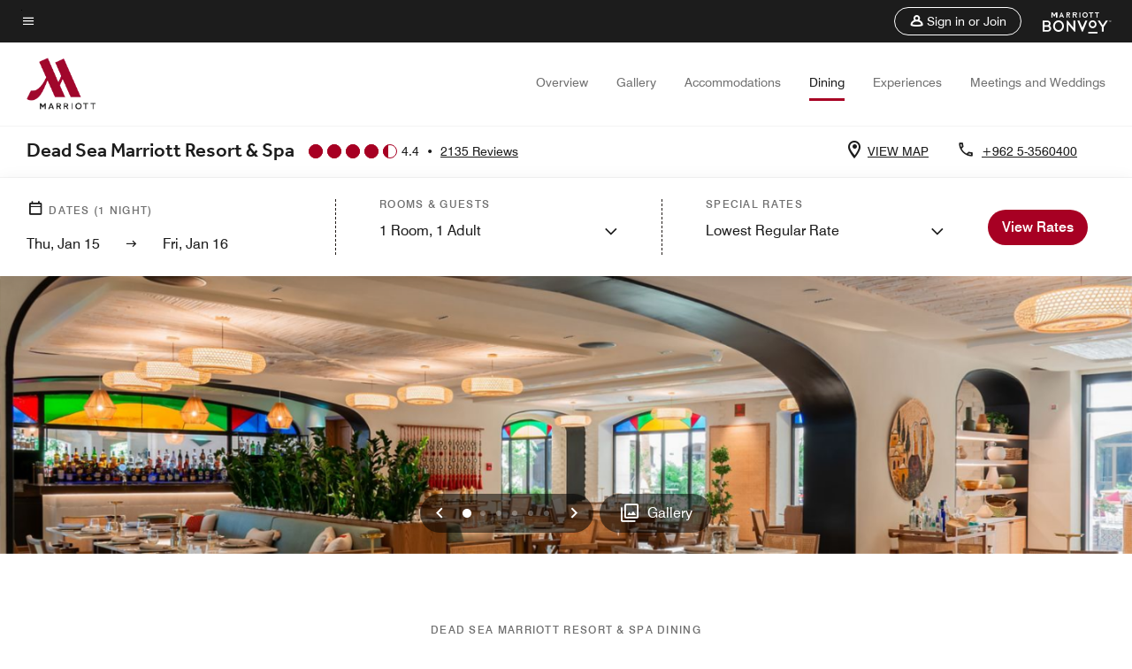

--- FILE ---
content_type: text/html;charset=utf-8
request_url: https://www.marriott.com/en-us/hotels/qmdjv-dead-sea-marriott-resort-and-spa/dining/
body_size: 30248
content:
<!doctype html>
<html lang="en-US">



    
    <head>
    

    <meta charset="UTF-8"/>
    




    
<script type="text/javascript" src="https://www.marriott.com/resources/bb84ad7728406f938b23f5e9f0ee55b0f0aafa2feb045" async ></script><script defer="defer" type="text/javascript" src="https://rum.hlx.page/.rum/@adobe/helix-rum-js@%5E2/dist/rum-standalone.js" data-routing="env=prod,tier=publish,ams=Marriott Intl. Administrative Services, Inc (Sites)"></script>
<link rel="preload" as="style" href="/etc.clientlibs/mcom-hws/clientlibs/clientlib-base.min.569a20d572bd560535b3c0a54ddfbdfc.css" type="text/css">



    
    
<link rel="preload" as="style" href="/etc.clientlibs/mcom-hws/clientlibs/clientlib-firstpaint.min.350d5793ddfe907ef377fac71c6f6d41.css" type="text/css">




    
<link rel="preload" as="style" href="/etc.clientlibs/mcom-hws/clientlibs/clientlib-sitev2.min.f8e71a4f58643e7171a14b2800adfacf.css" type="text/css">



    

    

    <link media="(max-width: 564px)" href="https://cache.marriott.com/is/image/marriotts7prod/mc-qmdjv-oak-tree-kitchen-28853:Square?wid=564&fit=constrain" rel="preload" as="image"/>
	<link media="(min-width: 565px) and (max-width: 767px)" href="https://cache.marriott.com/is/image/marriotts7prod/mc-qmdjv-oak-tree-kitchen-28853:Square?wid=800&fit=constrain" rel="preload" as="image"/>
	<link media="(min-width: 768px) and (max-width: 991px)" href="https://cache.marriott.com/is/image/marriotts7prod/mc-qmdjv-oak-tree-kitchen-28853:Wide-Hor?wid=992&fit=constrain" rel="preload" as="image"/>
	<link media="(min-width: 992px) and (max-width: 1199.99px)" href="https://cache.marriott.com/is/image/marriotts7prod/mc-qmdjv-oak-tree-kitchen-28853:Pano-Hor?wid=1200&fit=constrain" rel="preload" as="image"/>
	<link media="(min-width: 1200px) and (max-width: 1600px)" href="https://cache.marriott.com/is/image/marriotts7prod/mc-qmdjv-oak-tree-kitchen-28853:Pano-Hor?wid=1600&fit=constrain" rel="preload" as="image"/>
	<link media="(min-width: 1601px) and (max-width: 1920px)" href="https://cache.marriott.com/is/image/marriotts7prod/mc-qmdjv-oak-tree-kitchen-28853:Pano-Hor?wid=1920&fit=constrain" rel="preload" as="image"/>
	<link media="(min-width: 1921px)" href="https://cache.marriott.com/is/image/marriotts7prod/mc-qmdjv-oak-tree-kitchen-28853:Feature-Hor?wid=1920&fit=constrain" rel="preload" as="image"/>
    <title>Restaurants at Dead Sea Marriott Resort & Spa</title>
    <link rel="icon" href="https://cache.marriott.com/Images/Mobile/MC_Logos/MarriottApple57x57.png" type="image/x-icon"/>
    
    	
    	<link rel="alternate" href="https://www.marriott.com/ar/hotels/qmdjv-dead-sea-marriott-resort-and-spa/dining/" hreflang="ar"/>
    
    	
    	<link rel="alternate" href="https://www.marriott.com/de/hotels/qmdjv-dead-sea-marriott-resort-and-spa/dining/" hreflang="de"/>
    
    	<link rel="alternate" hreflang="x-default" href="https://www.marriott.com/en-us/hotels/qmdjv-dead-sea-marriott-resort-and-spa/dining/"/>
    	<link rel="alternate" href="https://www.marriott.com/en-us/hotels/qmdjv-dead-sea-marriott-resort-and-spa/dining/" hreflang="en-us"/>
    
    	
    	<link rel="alternate" href="https://www.marriott.com/fr/hotels/qmdjv-dead-sea-marriott-resort-and-spa/dining/" hreflang="fr"/>
    
    
    
    <meta name="description" content="Treat yourself to locally inspired flavors and fine international cuisine at the restaurants inside Dead Sea Marriott Resort & Spa in the Jordan Valley."/>
    
    <meta http-equiv="X-UA-Compatible" content="IE=edge"/>
    <meta name="apple-mobile-web-app-capable" content="yes"/>
    <meta name="mobile-web-app-capable" content="yes"/>
    <meta name="apple-mobile-web-app-status-bar-style" content="black"/>
    <meta name="template" content="marriott-hws-content-page"/>
    <meta name="viewport" content="width=device-width, initial-scale=1"/>
    <meta http-equiv="Content-Security-Policy" content="upgrade-insecure-requests"/>
    <link rel="canonical" href="https://www.marriott.com/en-us/hotels/qmdjv-dead-sea-marriott-resort-and-spa/dining/"/>
    

	 
    <meta property="og:image" content="https://cache.marriott.com/content/dam/marriott-renditions/QMDJV/qmdjv-pool-0212-hor-wide.jpg?output-quality=70&amp;interpolation=progressive-bilinear&amp;downsize=1336px:*"/>
    <meta property="og:title" content="Restaurants at Dead Sea Marriott Resort & Spa"/>
    <meta property="og:description" content="Treat yourself to locally inspired flavors and fine international cuisine at the restaurants inside Dead Sea Marriott Resort & Spa in the Jordan Valley."/>
    <meta property="og:url" content="https://www.marriott.com/en-us/hotels/qmdjv-dead-sea-marriott-resort-and-spa/dining/"/>
    <meta property="og:locale" content="en_US"/>
    <meta property="og:site_name" content="Marriott Bonvoy"/>
    <meta property="og:latitude" content="31.717992"/>
    <meta property="og:longitude" content="35.588257"/>
    <meta property="og:type" content="website"/>

    <meta name="twitter:card" content="summary_large_image"/>
    <meta name="twitter:site" content="@MarriottIntl"/>
    <meta name="twitter:title" content="Restaurants at Dead Sea Marriott Resort & Spa"/>
    <meta name="twitter:description" content="Treat yourself to locally inspired flavors and fine international cuisine at the restaurants inside Dead Sea Marriott Resort & Spa in the Jordan Valley."/>
    <meta name="twitter:image:src" content="https://cache.marriott.com/content/dam/marriott-renditions/QMDJV/qmdjv-pool-0212-hor-wide.jpg?output-quality=70&amp;interpolation=progressive-bilinear&amp;downsize=1336px:*"/>

    
    

    




    
    
        
    
<script type="text/javascript" src="/etc.clientlibs/mcom-hws/clientlibs/clientlib-firstpaint.min.3f51f96f26573d5297322047009cf17b.js" defer fetchpriority="high"></script>


    



    
    
<link rel="stylesheet" href="/etc.clientlibs/mcom-hws/clientlibs/clientlib-bptv2.min.c78b5890f9caf3b0006cb10fa39704e5.css" type="text/css">

























<script>
    window.recentlyViewedProperty = {
        config: {
            maxCachedPropertiesLimit: "10",
            maxCachedPropertiesTab: "2",
            maxCachedPropertiesDesktop: "3",
            maxCachedPropertiesMobile: "2",
            maxCachedDaysLimit: "60"
        },
        recentlyViewedProperties: {
            name: "Dead Sea Marriott Resort \x26 Spa",
            address: "Dead Sea Road, Sweimeh, Jordan",
            marshaCode: "qmdjv",
            imageUrl: "https:\/\/cache.marriott.com\/content\/dam\/marriott\u002Drenditions\/QMDJV\/qmdjv\u002Dpool\u002D0212\u002Dhor\u002Dfeat.jpg?output\u002Dquality=70\x26interpolation=progressive\u002Dbilinear\x26downsize=100px:*",
            latitude: "31.717992",
            longitude: "35.588257",
            marshaBrandCode: "mc",
            postalAddress: "",
            state: "",
            country: "Jordan"
        }
    };
    window.__TRANSLATED__BV_JS__ = {
        reviews: "Reviews",
        showMoreReviewsCTA: "Show More Reviews",
        guestReviewsCTA: "GUEST REVIEWS",
        readWhatGuestsText: "Read what guests had to say on their online satisfaction survey, completed after a confirmed stay",
        ratingsSummaryText: "Ratings Summary",
        wasItHelpfulText: "Was it helpful?",
        ratingSummaryToolTipText: "Ratings are compiled based on customer ratings provided in satisfaction surveys after guests have completed their stay.",
        responseFromText: "Response From Hotel",
        staffText: "Staff"
    };
    window.__HWS_AEM__ = {
        dateFormat: "ddd, MMM DD",
        flexibleDateFormat: "MMMM YYYY",
        localDateFormat: "MM\/DD\/YYYY",
        weekNameFormatForCalendar: "ddd"
    };
</script>
<!-- /*Hybrid JS libraries */-->

    

    



    
<script type="text/javascript" src="/etc.clientlibs/mcom-hws/clientlibs/clientlib-hws-jquery.min.2f2d95e744ccc86178213cdf8a44f478.js" async></script>

     

	<script type="text/javascript">
    if (window.document.documentMode) {
  // Object.assign() - Polyfill For IE 

  if (typeof Object.assign != 'function') {
 
  Object.defineProperty(Object, "assign", {
    value: function assign(target, varArgs) { 
      'use strict';
      if (target == null) { 
        throw new TypeError('Cannot convert undefined or null to object');
      }
      var to = Object(target);
      for (var index = 1; index < arguments.length; index++) {
        var nextSource = arguments[index];
        if (nextSource != null) { 
          for (var nextKey in nextSource) {
            if (Object.prototype.hasOwnProperty.call(nextSource, nextKey)) {
              to[nextKey] = nextSource[nextKey];
            }
          }
        }
      }
      return to;
    },
    writable: true,
    configurable: true
  });
}
}
    	 var dataLayer = Object.assign({}, dataLayer, {
          "env_gdpr": "true",
          "env_ccpa": "true",
          "env_marketing": "true",
          "mrshaCode": "qmdjv",
          "prop_marsha_code": "QMDJV",
          "site_id": "US",
          "env_site_id": "US",          
          "brwsrLang": "en-us",
          "device_language_preferred": "en-us",
          "brndCode":"MC",
          "hotelLoc":"Sweimeh,Jordan",
          "prop_address_city":"Sweimeh",
          "prop_address_state_name":"",
          "prop_address_state_abbr":"",
          "prop_address_city_state_country":"Sweimeh||JO",
          "prop_address_country_abbr":"JO",
          "prop_address_lat_long":"31.717992,35.588257",
          "prop_brand_code":"MC",
          "prop_brand_name":"Marriott Hotels & Resorts",
          "prop_is_ers":"false",
          "page_data_layer_ready":"true",
          "prop_name":"Dead Sea Marriott Resort & Spa",
          "env_is_prod":"true",
          "prop_hws_tier":"Narrative",
		  "prop_brand_tier":"Premium",
          "env_date_time":"2026-01-14 02:44",
          "env_site_name": "https://www.marriott.com/",
          "env_platform":"AEM-prod",
          "prop_hws_page":"dining",
          "prop_currency_type":"JOD"
        });
    </script>
    
	    <script>
			(function(dataLayer){function getAkamaiBrowserLocation(){var req=new XMLHttpRequest();req.open('GET',document.location,!1),req.send(null);var headers=req.getResponseHeader('browser-akamai-loc-country');;window.__HWS_HEADER__ = {}; window.__HWS_HEADER__["x-request-id"]=req.getResponseHeader("x-request-id");return headers!=null&&headers!==void 0?headers.toUpperCase():void 0;}dataLayer.browser_akamai_loc_country= window.dataLayer.browser_akamai_loc_country?window.dataLayer.browser_akamai_loc_country:(window._satellite && window._satellite.getVar('browser_akamai_loc_country')) ? (window._satellite && window._satellite.getVar('browser_akamai_loc_country')):getAkamaiBrowserLocation();}(window.dataLayer||{}));
	    if(!window.dataLayer.browser_akamai_loc_country && window._satellite && window._satellite.getVar('browser_akamai_loc_country')){window.dataLayer.browser_akamai_loc_country = window._satellite && window._satellite.getVar('browser_akamai_loc_country')}
      </script>
    

		<script>
  			(function(g,b,d,f){(function(a,c,d){if(a){var e=b.createElement("style");e.id=c;e.innerHTML=d;a.appendChild(e)}})(b.getElementsByTagName("head")[0],"at-body-style",d);setTimeout(function(){var a=b.getElementsByTagName("head")[0];if(a){var c=b.getElementById("at-body-style");c&&a.removeChild(c)}},f)})(window,document,".header {opacity: 0 !important}",3E3);
		</script>



    
	    
	    
		
			<script src="//assets.adobedtm.com/launch-EN1ce795381cea451fa40478e502ecce2f.min.js" async></script>
	    
	    
    




    <script id="dining-unap-schema-json" class="unap-schema-json" type="application/ld+json">
        {"@context":"https://schema.org","@type":"Hotel","@id":"https://www.marriott.com/en-us/hotels/qmdjv-dead-sea-marriott-resort-and-spa/dining/","name":"Dead Sea Marriott Resort & Spa","url":"https://www.marriott.com/en-us/hotels/qmdjv-dead-sea-marriott-resort-and-spa/dining/","telephone":"+962 5-3560400 ","address":{"@type":"PostalAddress","streetAddress":"Dead Sea Road","addressLocality":"Sweimeh","addressRegion":"","addressCountry":"Jordan","postalCode":""},"containsPlace":[{"@type":"Restaurant","@id":"https://www.marriott.com/en-us/hotels/qmdjv-dead-sea-marriott-resort-and-spa/dining/#6814259","name":"Champions Tavern","description":"Enjoy the perfect spot to socialize with friends and family while savoring the best comfort food in Jordan, including refreshing drinks at the Dead Sea. Our relaxed environment is perfect for catching all the main matches to enhance your experience.","servesCuisine":"American","openingHoursSpecification":[{"@type":"OpeningHoursSpecification","dayOfWeek":["Monday","Tuesday","Wednesday","Thursday","Friday","Saturday","Sunday"],"opens":"12:30:00","closes":"23:00:00"}],"telephone":"+962 5-3560400 ","acceptsReservations":"No","url":"https://www.flipsnack.com/clustermarriottjordan/dead-sea-marriott-resort-spa-champions-menu/full-view.html","address":{"@type":"PostalAddress","streetAddress":"Dead Sea Road","addressLocality":"Sweimeh","addressRegion":"","addressCountry":"Jordan","postalCode":""}},{"@type":"CafeOrCoffeeShop","@id":"https://www.marriott.com/en-us/hotels/qmdjv-dead-sea-marriott-resort-and-spa/dining/#6814260","name":"Jo's Midi","description":"Take advantage of the perfect one-stop-shop at Jo's Midi, featuring an extensive selection of coffees, teas, homemade cakes, fresh pastries and cookies.","servesCuisine":"Coffee House","openingHoursSpecification":[{"@type":"OpeningHoursSpecification","dayOfWeek":["Monday","Tuesday","Wednesday","Thursday","Friday","Saturday","Sunday"],"opens":"08:00:00","closes":"18:00:00"}],"telephone":"+962 5-3560400 ","acceptsReservations":"No","url":"https://www.flipsnack.com/clustermarriottjordan/dead-sea-marriott-resort-spa-jo-s-midi-menu/full-view.html","address":{"@type":"PostalAddress","streetAddress":"Dead Sea Road","addressLocality":"Sweimeh","addressRegion":"","addressCountry":"Jordan","postalCode":""}},{"@type":"Restaurant","@id":"https://www.marriott.com/en-us/hotels/qmdjv-dead-sea-marriott-resort-and-spa/dining/#6814261","name":"Acacia Lounge & Bar","description":"Savor a flavorful specialty drink at Acacia Lounge & Bar while delighting in the stunning scenery and enjoy a diverse restaurant menu.","servesCuisine":"International","openingHoursSpecification":[{"@type":"OpeningHoursSpecification","dayOfWeek":["Monday","Tuesday","Wednesday","Thursday","Friday","Saturday","Sunday"],"opens":"16:00:00","closes":"00:00:00"}],"telephone":"+962 5-3560400 ","acceptsReservations":"No","url":"https://www.flipsnack.com/clustermarriottjordan/dead-sea-marriott-resort-spa-acacia-menu/full-view.html","address":{"@type":"PostalAddress","streetAddress":"Dead Sea Road","addressLocality":"Sweimeh","addressRegion":"","addressCountry":"Jordan","postalCode":""}},{"@type":"Restaurant","@id":"https://www.marriott.com/en-us/hotels/qmdjv-dead-sea-marriott-resort-and-spa/dining/#80339","name":"Mosaico Restaurant","description":"Greet the morning or cap an eventful afternoon at Mosaico Restaurant, an inviting venue with live stations and delectable international cuisine.","servesCuisine":"International","openingHoursSpecification":[{"@type":"OpeningHoursSpecification","dayOfWeek":["Monday","Tuesday","Wednesday","Thursday","Friday","Saturday","Sunday"],"opens":"07:00:00","closes":"11:00:00"},{"@type":"OpeningHoursSpecification","dayOfWeek":["Monday","Tuesday","Wednesday","Thursday","Friday","Saturday","Sunday"],"opens":"18:30:00","closes":"22:00:00"}],"telephone":"+962 5-3560400 ","acceptsReservations":"No","url":"https://www.flipsnack.com/clustermarriottjordan/dead-sea-marriott-resor-spa-mosaico-drinks-menu/full-view.html","address":{"@type":"PostalAddress","streetAddress":"Dead Sea Road","addressLocality":"Sweimeh","addressRegion":"","addressCountry":"Jordan","postalCode":""}},{"@type":"Restaurant","@id":"https://www.marriott.com/en-us/hotels/qmdjv-dead-sea-marriott-resort-and-spa/dining/#80338","name":"Il Terrazzo Restaurant","description":"Showcasing panoramic views, Il Terrazzo is one of the best Italian restaurants at the Dead Sea. It will thrill your senses with fine Italian dining and a vibrant live kitchen with a wood fired pizza oven.","servesCuisine":"Italian","openingHoursSpecification":[{"@type":"OpeningHoursSpecification","dayOfWeek":["Monday","Tuesday","Wednesday","Thursday","Friday","Saturday","Sunday"],"opens":"13:00:00","closes":"23:00:00"}],"telephone":"+962 5-3560400 ","acceptsReservations":"No","url":"https://www.flipsnack.com/clustermarriottjordan/marriott-dead-sea-resort-spa-il-terrazo-menu/full-view.html","address":{"@type":"PostalAddress","streetAddress":"Dead Sea Road","addressLocality":"Sweimeh","addressRegion":"","addressCountry":"Jordan","postalCode":""}},{"@type":"Restaurant","@id":"https://www.marriott.com/en-us/hotels/qmdjv-dead-sea-marriott-resort-and-spa/dining/#6936567","name":"Oak Tree Kitchen","description":"Inspired by Jordanian hospitality, Oak Tree Kitchen is a local restaurant in Jordan serving time-honored recipes, including traditional Jordanian and Arabic dishes rooted in the region’s colorful history, rich in flavor with a contemporary twist.","servesCuisine":"Middle Eastern","openingHoursSpecification":[{"@type":"OpeningHoursSpecification","dayOfWeek":["Monday","Tuesday","Wednesday","Thursday","Friday","Saturday","Sunday"],"opens":"13:00:00","closes":"23:00:00"}],"telephone":"+962 -775777149 ","acceptsReservations":"No","url":"https://www.flipsnack.com/clustermarriottjordan/dead-sea-marriott-oak-tree-kitchen-menu/full-view.html","address":{"@type":"PostalAddress","streetAddress":"Dead Sea Road","addressLocality":"Sweimeh","addressRegion":"","addressCountry":"Jordan","postalCode":""}}]}
    </script>




    <script id="faq-schema-json" type="application/ld+json" data-faq-page="dining">
        {"@context":"https://schema.org","@type":"FAQPage","@id":"https://www.marriott.com/en-us/hotels/qmdjv-dead-sea-marriott-resort-and-spa/dining/#FAQ","mainEntity":[{"@type":"Question","name":"What restaurants does Dead Sea Marriott Resort & Spa have on property?","acceptedAnswer":{"@type":"Answer","text":"The on-property restaurants at Dead Sea Marriott Resort & Spa are: ; [Champions Tavern, Jo's Midi, Acacia Lounge & Bar, Mosaico Restaurant, Il Terrazzo Restaurant, Oak Tree Kitchen]"}},{"@type":"Question","name":"Does Dead Sea Marriott Resort & Spa offer room service?","acceptedAnswer":{"@type":"Answer","text":"Yes, room service is available at Dead Sea Marriott Resort & Spa."}},{"@type":"Question","name":"What cuisine is offered at Dead Sea Marriott Resort & Spa?","acceptedAnswer":{"@type":"Answer","text":"The cuisines offered at Dead Sea Marriott Resort & Spa are: ; [Italian at Il Terrazzo Restaurant, Middle Eastern at Oak Tree Kitchen, American at Champions Tavern, Coffee House at Jo's Midi, International at Acacia Lounge & Bar, Mosaico Restaurant]"}},{"@type":"Question","name":"Does Dead Sea Marriott Resort & Spa offer complimentary breakfast?","acceptedAnswer":{"@type":"Answer","text":"; [Free Buffet Breakfast is available at Dead Sea Marriott Resort & Spa during the following hours: Monday-Sunday 7:00 - 11:00 AM.]"}}]}
    </script>

<!--  Added for showing reviews/ratings on Photos page -->


    
        <script id="breadcrumb-schema-json" type="application/ld+json">
            {"@context":"https://schema.org","@type":"BreadcrumbList","itemListElement":[{"@type":"ListItem","position":1,"name":"Marriott Bonvoy","item":"https://www.marriott.com/default.mi"},{"@type":"ListItem","position":2,"name":"Jordan","item":"https://www.marriott.com/en-us/destinations/jordan.mi"},{"@type":"ListItem","position":3,"name":"Dead Sea Marriott Resort & Spa","item":"https://www.marriott.com/en-us/hotels/qmdjv-dead-sea-marriott-resort-and-spa/overview/"},{"@type":"ListItem","position":4,"name":"Dining"}]}
        </script>
    




    
    
    

    

    
    



    
    



    


    

    
<script>const ak_sgnl = '5a95b'; console.log(ak_sgnl);</script></head>
    <body data-comp-prefix="app-js__" class=" content-page narrative-page generic-page page basicpage  marriott-aem NarrativeTemplate   show-header-skeleton  brandCode_MC PremiumBrandGlobal  no-badge" id="content-page-2876ec41b0" style="width: 100%;">
    





    
<link rel="stylesheet" href="/etc.clientlibs/mcom-hws/clientlibs/clientlib-base.min.569a20d572bd560535b3c0a54ddfbdfc.css" type="text/css">




    
    
<link rel="stylesheet" href="/etc.clientlibs/mcom-hws/clientlibs/clientlib-firstpaint.min.350d5793ddfe907ef377fac71c6f6d41.css" type="text/css">





    
<link rel="stylesheet" href="/etc.clientlibs/mcom-hws/clientlibs/clientlib-sitev2.min.f8e71a4f58643e7171a14b2800adfacf.css" type="text/css">




    
    
<link rel="stylesheet" href="/etc.clientlibs/mcom-hws/clientlibs/clientlib-sign-in.min.ef47ab20719059819fd46b0afcc6939b.css" type="text/css">





    

    


<link rel="stylesheet" href="https://www.marriott.com/mi-assets/mi-global/brand-framework/brand-config.MC.css" type="text/css"/>


    <svg role="img" alt="icon" width="0" class="svg-icon" height="0" style="position:absolute">
        <defs>
            
            
            
                




                



                <div class="page-wrap">
                    



<div class="data-page page basicpage">




    
    
    <div class="global-nav">
<div class="m-header global-nav app-js__global-nav marriott-aem global-nav__background" data-api-endpoint="/hybrid-presentation/api/v1/getUserDetails">
    <div class="global-nav-top">
        <div class="global-nav-top__container">
            <div class="global-nav-color-scheme-container color-scheme2">
                
                <div class="global-nav-top__container__bg  max-width-1920 w-100 m-auto d-flex flex-wrap flex-row justify-content-between align-items-center px-3 px-xl-4 py-2">
                    <div class="custom_click_track global-nav-top-left" data-custom_click_track_value="HWS Global Bonvoy Nav|Hamburger Button|internal">
                        <a href="#main" class="hide-from__screen skipToMain">Skip to
                            main content</a>
                        <button class="global-nav-global-menu-link p-0" aria-expanded="false">
                            <span class="icon-menu"></span>
                            <span class="sr-only">Menu text</span>
                        </button>
                    </div>
                    <div class="global-nav-top-right d-flex justify-content-between align-items-center">
                        
                            
                                <ul class="standard inverse">
                                    <li class="m-header__sign-in t-global-nav-items font-nav-items" data-sign-in-text="Sign In,">
                                        <a href="#" role="button" class="m-button-s m-button-secondary m-header__btn m-header__top-nav-btn m-dialog-btn custom_click_track m-header__top-nav-btn d-flex justify-content-between align-items-center px-3 py-2" aria-label="Sign in or Join" data-dialog-id="m-header-signin-dialog-header" data-overlay-endpoint="/signInOverlay.mi" data-loading-msg="Loading..." data-error-msg="The content could not be loaded" data-location-text="Global Nav" data-click-track-enable="true" data-custom_click_track_value="HWS Global Bonvoy Nav|Sign In|internal" data-sign-in-click-track-enabled="true" data-remembered-user-location="signin_rem_tooltip" data-mytrip-label="My Trips" data-signed-in-user-location="Logged-in User">
                                            <span class="m-header__top-nav-icon icon-round icon-nav---account m-0"></span>
                                            <span class="m-header__top-nav-txt t-font-s d-none d-xl-block ml-1">Sign in or Join</span>
                                        </a>
                                    </li>
                                    <li class="d-none m-header__acnt t-global-nav-items font-nav-items" data-hello-text="Hello,">
                                        <a href="/loyalty/myAccount/default.mi" target="_blank" class="m-header__btn m-header__top-nav-btn custom_click_track m-header__top-nav-btn--account d-flex justify-content-between align-items-center px-3" data-location-text="Logged-in User" data-click-track-enable="true" data-mytrip-label="My Trips" data-custom_click_track_value="Logged-in User|SIGN IN|external">
                                            <span class="m-header__top-nav-icon icon-round icon-nav---account-alt-active icon-inverse m-0"></span>
                                            <span class="d-none d-xl-block t-font-s mx-1">My Account</span>
                                            <span class="icon-external-arrow d-none d-xl-block"></span>
                                        </a>
                                    </li>
                                </ul>
                                <form anonymous-action="/mi/phoenix-account-auth/v1/sessionTimeOut" loggedIn-action="/mi/phoenix-account-auth/v1/sessionTimeOut" class="d-none session-timeout">
    <input type="hidden" name="expiredIn" value="1800000"/>
</form>

                            
                            <a class="p-0 m-0" href="https://www.marriott.com/default.mi" aria-label="Marriott Bonvoy">
                                <div class="t-program-logo-xs icons-fg-color ml-4"></div>
                            </a>
                        
                    </div>
                </div>
            </div>
            

    <div class="global-nav-menu-container color-scheme1">
        <div class="global-nav-main-menu pb-xl-4">
            <div class="global-nav-main-menu__closeSection d-flex justify-content-between align-items-center pl-4 pr-3 pr-xl-4 py-3">
                <span class="icon-clear" tabindex="0" aria-label="menu close button"></span>
                <span class="sr-only">Menu close text</span>
                <a href="https://www.marriott.com/default.mi" class="p-0 m-0 custom_click_track" data-custom_click_track_value="HWS Global Bonvoy Nav | Global Bonvoy Nav - Bonvoy Logo | internal">
                    <div class="t-program-logo-xs" aria-label="Marriott Bonvoy">
                        <span class="sr-only">Marriott Logo</span>
                    </div>
                </a>
            </div>
            <div class="mobileHeaderContent d-xl-none">
                <div class="subNavLinks d-flex d-xl-none px-4 pb-3 pt-3"></div>
            </div>
            <div class="d-flex d-xl-none align-items-center justify-content-center py-4 mb-3">
                <a href="" class="p-0 m-0"><span class="t-program-logo-color-s" aria-label="Marriott Bonvoy"></span>
                    <span class="sr-only">Marriott Logo</span>
                </a>
            </div>
            <div class="global-nav-main-menu__content pl-4 pr-3 pr-xl-4">
                <ul class="pt-4 pb-2">
                    <li class="pb-4">
                        <a href="https://www.marriott.com/search/default.mi" class="global-nav-menu-link d-flex justify-content-between text-left t-subtitle-l">
                            <span>Find &amp; Reserve</span>
                            <span class="icon-arrow-right icon-m d-xl-none"></span>
                        </a>
                    </li>
                
                    <li class="pb-4">
                        <a href="https://www.marriott.com/offers.mi" class="global-nav-menu-link d-flex justify-content-between text-left t-subtitle-l">
                            <span>Special Offers</span>
                            <span class="icon-arrow-right icon-m d-xl-none"></span>
                        </a>
                    </li>
                
                    <li class="pb-4">
                        <a href="https://www.marriott.com/meeting-event-hotels/meeting-planning.mi" class="global-nav-menu-link d-flex justify-content-between text-left t-subtitle-l">
                            <span>Meetings &amp; Events</span>
                            <span class="icon-arrow-right icon-m d-xl-none"></span>
                        </a>
                    </li>
                
                    <li class="pb-4">
                        <a href="https://www.vacationsbymarriott.com/" class="global-nav-menu-link d-flex justify-content-between text-left t-subtitle-l">
                            <span>Vacations</span>
                            <span class="icon-arrow-right icon-m d-xl-none"></span>
                        </a>
                    </li>
                
                    <li class="pb-4">
                        <a href="https://www.marriott.com/brands.mi" class="global-nav-menu-link d-flex justify-content-between text-left t-subtitle-l">
                            <span>Our Brands</span>
                            <span class="icon-arrow-right icon-m d-xl-none"></span>
                        </a>
                    </li>
                
                    <li class="pb-4">
                        <a href="https://www.marriott.com/credit-cards.mi" class="global-nav-menu-link d-flex justify-content-between text-left t-subtitle-l">
                            <span>Our Credit Cards</span>
                            <span class="icon-arrow-right icon-m d-xl-none"></span>
                        </a>
                    </li>
                
                    <li class="pb-4">
                        <a href="https://www.marriott.com/loyalty.mi" class="global-nav-menu-link d-flex justify-content-between text-left t-subtitle-l">
                            <span>About Marriott Bonvoy</span>
                            <span class="icon-arrow-right icon-m d-xl-none"></span>
                        </a>
                    </li>
                
                    <li class="pb-4">
                        <a href="https://careers.marriott.com/" class="global-nav-menu-link d-flex justify-content-between text-left t-subtitle-l">
                            <span>Careers at Marriott</span>
                            <span class="icon-arrow-right icon-m d-xl-none"></span>
                        </a>
                    </li>
                </ul>
                <div class="global-nav-main-menu__content-language-container d-flex flex-row py-4">
                    <button class="languageSelector t-font-s d-flex align-items-center mr-4 mr-xl-3 p-0">
                        <span class="icon-globe mr-2 sr-only"> Language Selector</span>
                        
                            
                            <span class="d-block h-100">English(US)</span>
                        
                            
                            
                        
                            
                            
                        
                            
                            
                        
                    </button>
                    <a class="help t-font-s d-flex align-items-center p-0" href="https://help.marriott.com/s/">
                        <span class="icon-help mr-2"></span>
                        <span class="d-block h-100 help-text">Help</span>
                    </a>
                </div>
            </div>
            <div class="global-nav-main-menu__safetyDetails pl-4 pr-3 pr-xl-4 pt-2 pb-3 pb-xl-0">
                <p class="t-subtitle-m m-0 py-4 global-nav-main-menu__safetyText"></p>
                
            </div>
        </div>
    </div>
    


        </div>
        
        <div class="global-nav-menu-container-placeholder d-xl-none"></div>
    </div>
    
<div class="global-nav__language-container-modal d-none align-items-center w-100">
        <div class="container px-0 px-xl-5">
            <div class="modalContainer d-flex d-xl-block flex-column ">
                <div class="modalContainer__label d-flex justify-content-between w-100 px-3 px-xl-4 py-3">
                    <span class="t-label-s d-flex align-items-center pl-2 pl-xl-0">Select a Language</span>
                    <span class="modalClose icon-clear" aria-label="language modal close button"></span>
                </div>
                <div class="modalContainer__languagesList d-flex flex-column flex-xl-row px-2 pt-xl-4">
                        <div class="flex-fill pl-4 col pr-0 pt-4 pt-xl-0">
                            <p class="t-subtitle-l m-0 pb-3 pb-xl-4"></p>
                            <div class="pl-3">
                                <a href="https://www.marriott.com/en-us/hotels/qmdjv-dead-sea-marriott-resort-and-spa/dining/" data-localecode="en_us" class="t-font-s d-block pb-3 active">English(US)</a>
                            
                                <a href="https://www.marriott.com/de/hotels/qmdjv-dead-sea-marriott-resort-and-spa/dining/" data-localecode="de" class="t-font-s d-block pb-3 ">Deutsch</a>
                            
                                <a href="https://www.marriott.com/fr/hotels/qmdjv-dead-sea-marriott-resort-and-spa/dining/" data-localecode="fr" class="t-font-s d-block pb-3 ">Français</a>
                            
                                <a href="https://www.marriott.com/ar/hotels/qmdjv-dead-sea-marriott-resort-and-spa/dining/" data-localecode="ar" class="t-font-s d-block pb-3 ">اللغة العربية</a>
                            </div>
                        </div>
                </div>
                <div class="modalContainer__closeBtn mt-auto mt-xl-0 d-flex justify-content-center justify-content-xl-end px-4 py-3 py-xl-4">
                    <button class="modalClose m-button-m m-button-secondary p-0 px-xl-4">
                        <span class="px-xl-2">Close</span>
                    </button>
                </div>
            </div>
        </div>
    </div>
    
    


</div>
<div class="mdc-dialog " id="m-header-signin-dialog-header">
    <div class="mdc-dialog__container">
        <div class="mdc-dialog__surface" role="dialog" aria-modal="true">
            <button class="m-dialog-close-btn icon-clear">
                <span class="sr-only">Close Dialog</span>
            </button>
            <div id="container-801da3de78" class="cmp-container">
                <div class="aem-Grid aem-Grid--12 aem-Grid--default--12 ">
                    <div class="signin aem-GridColumn aem-GridColumn--default--12">
                        <div class="modal-content mfp-content header-overlay standard standard">
                            <div class="header-overlay__msg"></div>
                        </div>
                    </div>
                </div>
            </div>
        </div>
        <div class="mdc-dialog__scrim"></div>
    </div>
</div>
</div>


</div>




	
		<div class="data-page page basicpage">




    
    
    <div class="header">
    
    
    
    
    
    
    
    <div class="marriott-header non-trc-header app-js__marriott-header w-100 color-scheme1" data-colorscheme="color-scheme1">
        <div class="marriott-header-top d-flex flex-wrap ">
            <div class="marriott-header-menu-container">
                <div class="marriott-header-bottom pt-xl-1 ">
                    <div class="max-width-1920 w-100 m-auto d-flex flex-wrap justify-content-between pt-xl-2 pb-xl-1">
                        <div class="marriott-header-bottom-left d-flex flex-nowrap col-3">
                            <div class="marriott-header-logo">
                                <a href="/en-us/hotels/qmdjv-dead-sea-marriott-resort-and-spa/overview/" class="custom_click_track marriott-header-logo-link d-flex align-items-center marriott-header__brand-logo-MC" data-custom_click_track_value="HWS Hotel Navigation | Hotel Navigation - Hotel Logo | internal">
                                    
                                        <img src="https://cache.marriott.com/content/dam/marriott-digital/mc/global-property-shared/en_us/logo/assets/mc_logo_L.png" class="marriott-header-primary-logo" alt="Marriott Hotels and Resorts"/>
                                    
                                    
                                    
                                </a>
                                <div class="marriott-mobile-rating-summary pt-3"></div>
                            </div>
                            <h2 class="marriott-header-mobile-title t-subtitle-xl">Dead Sea Marriott Resort &amp; Spa</h2>
                        </div>
                        <div class="hotel-badges-container d-flex d-xl-none w-100 align-items-center justify-content-center py-2 color-scheme1">
                            <div class="hotel-badges app-js__hotel-badges d-block pl-4 mr-5">
                                <div class="hotel-badges__badge t-overline-normal text-uppercase d-none" data-primary-hotel-badge="true" data-primary-label="New Hotel" data-primary-start-date="2002-12-01" data-primary-end-date="2003-05-30"></div>
                            </div>
                        </div>
                        <div class="d-none" data-bv-show="rating_summary" data-bv-product-id="qmdjv"></div>
                        <div class="d-none" data-bv-show="reviews" data-bv-product-id="qmdjv"></div>
                        <div class="bazaarvoice app-js__bazaarvoice d-none justify-content-center align-items-center container">
                        </div>
                        <div class="marriott-header-bottom-right flex-wrap col-9 cmp-list">
    <ul class="d-flex" id="navigation-list-18b0130bfc">
        
        <li>
            <a href="/en-us/hotels/qmdjv-dead-sea-marriott-resort-and-spa/overview/" class="t-font-s m-header-primary-link   custom_click_track" data-custom_click_track_value="HWS Hotel Navigation|Overview|internal">Overview </a>
        </li>
    
        
        <li>
            <a href="/en-us/hotels/qmdjv-dead-sea-marriott-resort-and-spa/photos/" class="t-font-s m-header-primary-link   custom_click_track" data-custom_click_track_value="HWS Hotel Navigation|Photos|internal">Gallery </a>
        </li>
    
        
        <li>
            <a href="/en-us/hotels/qmdjv-dead-sea-marriott-resort-and-spa/rooms/" class="t-font-s m-header-primary-link   custom_click_track" data-custom_click_track_value="HWS Hotel Navigation|Rooms|internal">Accommodations </a>
        </li>
    
        
        <li>
            <a href="/en-us/hotels/qmdjv-dead-sea-marriott-resort-and-spa/dining/" class="t-font-s m-header-primary-link  active custom_click_track" data-custom_click_track_value="HWS Hotel Navigation|Dining|internal">Dining </a>
        </li>
    
        
        <li>
            <a href="/en-us/hotels/qmdjv-dead-sea-marriott-resort-and-spa/experiences/" class="t-font-s m-header-primary-link   custom_click_track" data-custom_click_track_value="HWS Hotel Navigation|Experiences|internal">Experiences </a>
        </li>
    
        
        <li>
            <a href="/en-us/hotels/qmdjv-dead-sea-marriott-resort-and-spa/events/" class="t-font-s m-header-primary-link   custom_click_track" data-custom_click_track_value="HWS Hotel Navigation|Events|internal">Meetings and Weddings </a>
        </li>
    </ul>
</div>

    


                    </div>
                </div>
                
                <div class="marriott-header-subnav sticky-nav-header color-scheme1" data-mobile-reserve-bar-color-scheme="color-scheme1" data-desktop-reserve-bar-color-scheme="color-scheme1">
                    <div class="max-width-1920 w-100 m-auto d-xl-flex justify-content-xl-between">
                        <div class="marriott-header-subnav__title d-flex">
                            <h3 class="marriott-header-subnav__title-heading pr-3 my-auto t-subtitle-xl">
                                Dead Sea Marriott Resort &amp; Spa</h3>
                            <div class="marriott-header-subnav__rating_sumary my-auto">
                            </div>
                            <div class="hotel-badges app-js__hotel-badges d-block pl-4 mr-5">
                                <div class="hotel-badges__badge t-overline-normal text-uppercase d-none" data-primary-hotel-badge="true" data-primary-label="New Hotel" data-primary-start-date="2002-12-01" data-primary-end-date="2003-05-30"></div>
                            </div>
                        </div>
                        <div class="marriott-header-subnav__menu">
                            <div class="marriott-header-subnav__menu__submenu withImage leftSide">
                                <div class="marriott-header-subnav__menu__submenu__icon">
                                    <span class="icon-location icon-m"></span>
                                </div>
                                <a href="https://www.google.com/maps/search/?api=1&query=31.717992,35.588257" class="marriott-header-subnav__menu__submenu__text m-header-secondary-link uppercase custom_click_track nonChineseContent t-font-s pl-2 google-map-link" data-custom_click_track_value="HWS Hotel Sub Header|Hotel Sub Header - View Map |external" tabindex="-1" target="_blank">VIEW MAP</a>
                                <a href="https://map.baidu.com/search/?latlng=31.717992,35.588257" class="marriott-header-subnav__menu__submenu__text m-header-secondary-link uppercase custom_click_track chineseContent loading-map t-font-s pl-2 baidu-map-link" data-custom_click_track_value="HWS Hotel Sub Header|Hotel Sub Header - View Map | external" tabindex="-1" target="_blank">VIEW MAP</a>
                            </div>
                            <div class="marriott-header-subnav__menu__submenu withImage rightSide">
                                <div class="marriott-header-subnav__menu__submenu__icon" aria-hidden="true">
                                    <span class="icon-phone icon-m"></span>
                                </div>
                                <a href="tel:+962%205-3560400%20" class="marriott-header-subnav__menu__submenu__text m-header-secondary-link t-font-s custom_click_track pl-2" dir="ltr" data-custom_click_track_value="HWS Hotel Sub Header|Hotel Sub Header - Click to Call |external" tabindex="0" aria-label="Contact us at phone +962 5-3560400 ">+962 5-3560400 </a>
                            </div>
                            
                            <div class="marriott-header-subnav__rating_sumary py-3">
                            </div>
                            
                            <div class="marriott-header-subnav__menu__reserve d-xl-none color-scheme1 " data-mobile-color-scheme="color-scheme1">
                                <button class="marriott-header-subnav__menu__reserve__button m-button-m m-button-primary custom_click_track" aria-expanded="false" data-custom_click_track_value="HWS Hotel Sub Header|Hotel Sub Header - Check Availability CTA Drop Down |external">
                                    <span class="marriott-header-subnav__menu__reserve__button-text">Check Availability</span>
                                </button>
                            </div>
                            
                        </div>
                    </div>
                </div>
            </div>
            <!-- Reserve -->
            <div class="marriott-header-subnav-reserve sticky-nav-header justify-content-xl-between flex-column flex-xl-row w-100  color-scheme1 coreReserve d-none d-xl-flex">
                <div class="marriott-header-subnav-reserve__mob__header d-block d-xl-none p-4 my-2">
                    <button class="marriott-header-subnav-reserve__mob__header__close p-0" aria-label="close">
                        <span class="icon-back-arrow"></span>
                    </button>
                </div>
                <a class="marriott-header-subnav-reserve__mob__sub__back roomsNGuestsCancel t-font-xs hide py-4 px-3">Cancel</a>
                <div class="marriott-header-subnav-reserve__sub calendarSection my-xl-4 mb-4 mb-xl-0 pl-4 pl-xl-0 pr-4 pr-xl-0">
                    <div class="mobileFixedSection">
                        <div class="marriott-header-subnav-reserve__sub__label d-flex align-items-center t-overline-normal pb-xl-2 mb-xl-1">
                            <span class="icon-calendar t-font-m icon-m mr-1"></span>
                            <span class="marriott-header-subnav-reserve__sub__label__left mr-1">DATES</span>
                            <span class="marriott-header-subnav-reserve__sub__label__right">
                  (<span class="dateSelectionNumOfNights">1</span>
                  <span class="night"> NIGHT)</span>
                  <span class="nights hide"> NIGHTS)</span>
                  </span>
                        </div>
                        <div id="datesInput" class="marriott-header-subnav-reserve__sub__input swap--xs--t-font-s swap--lg--t-font-m d-xl-block pb-2 pb-xl-0 pt-2 pt-xl-0" tabindex="0">
                  <span class="inputSection w-100 d-xl-block " data-identity="specific">
                  <span class="fromDateSection flex-fill mr-4 mr-xl-0"></span>
                  <span class="icon-forward-arrow px-4 d-none d-xl-inline"></span>
                  <span class="toDateSection flex-fill"></span>
                  </span>
                            <span class="inputSection w-100 hide" data-identity="flexible">
                  Flexible in
                  </span>
                        </div>
                    </div>
                    <div class="marriott-header-subnav-reserve__sub__floatsec d-flex flex-column align-items-center ml-xl-4 dateSelectionSec hide">
                        <button class="marriott-header-subnav-reserve__sub__floatsec__close" data-dismiss="close" aria-label="Close">
                            <span class="icon-clear icons-fg-color" title="Close"></span>
                        </button>
                        <div class="marriott-header-subnav-reserve__sub__floatsec__tab d-flex py-4 py-xl-0">
                            <button class="marriott-header-subnav-reserve__sub__floatsec__tab__btn t-label-s pl-4 pr-3 py-2 active" data-id="specific">Specific Dates
                            </button>
                            <button class="marriott-header-subnav-reserve__sub__floatsec__tab__btn t-label-s pl-3 pr-4 py-2" data-id="flexible">Flexible Dates
                            </button>
                        </div>
                        <div class="weekDays t-font-xs d-flex d-xl-none justify-content-around w-100 px-3 pb-2">
                            <span>S</span>
                            <span>M</span>
                            <span>T</span>
                            <span>W</span>
                            <span>T</span>
                            <span>F</span>
                            <span>S</span>
                        </div>
                        <div id="specific" class="marriott-header-subnav-reserve__sub__floatsec__tab__tabcontent marriott-header-subnav-reserve__sub__floatsec__tab__tabcontent__daterangepicker w-100 px-xl-3" data-specific-nights="1" data-from-date="" data-to-date="" data-done-label="Done" data-viewrates-label="View Rates" data-viewrates-specific-click-track-value="HWS View Rates | Date Picker Specific |internal" data-viewrates-flexible-click-track-value="HWS View Rates | Date Picker Flexible |internal">
                        </div>
                        <div id="flexible" class="marriott-header-subnav-reserve__sub__floatsec__tab__tabcontent marriott-header-subnav-reserve__sub__floatsec__tab__tabcontent__flexiblesection w-100 d-flex flex-column align-items-center hide" data-flexible-nights="1" data-flexible-text="Flexible in">
                            <div class="flexible__text d-inline-flex justify-content-center align-items-center py-4 mb-4 mt-xl-4">
                                <span class="t-subtitle-m pr-5">Number of Nights</span>
                                <div class="flexible__increase-decrease-buttons d-flex justify-content-center align-items-center ml-4">
                                    <button class="decrease-button d-flex align-items-start justify-content-center" data-minallowed="1" aria-label="Decrease number of nights" disabled>
                                        <span>-</span>
                                    </button>
                                    <div class="t-subtitle-m px-2">
                                        <span class="flexibleNumberOfNightsValue px-3">1</span>
                                        <input type="hidden" value="1" class="flexibleNumberOfNights" aria-hidden="true" hidden/>
                                    </div>
                                    <button class="increase-button d-flex align-items-center justify-content-center px-0 pb-1 pb-xl-0" data-max-allowed="9" aria-label="Increase number of nights"><span>+</span>
                                    </button>
                                </div>
                            </div>
                            <div class="flexible__months d-flex align-items-center justify-content-center flex-wrap pb-xl-4 mt-3 mb-5 mb-xl-2">
                            </div>
                            <div class="flexible__done-button align-self-end pb-xl-4 mb-xl-3 mx-auto color-scheme1">
                                <button class="m-button-secondary flexible__done-real-button" data-dismiss="close">
                                    <span class="d-none d-xl-block px-3 flexible__done-button-done-text">Done</span>
                                    <span class="d-block d-xl-none flexible__done-button-dynamic-text">
                        <span class="flexible__done-button-continue-text" data-continue-text="Continue with " data-view-rates="View Rates" data-view-rates-for="View Rates for" data-done-text="Done">Continue with </span>
                        <span class="noOfNights"></span>
                        <span class="night"> NIGHT</span>
                        <span class="nights hide"> NIGHTS</span>
                     </span>
                                </button>
                            </div>
                        </div>
                    </div>
                </div>
                <div class="seperatorLine d-none d-xl-block my-4"></div>
                <div class="marriott-header-subnav-reserve__sub roomsAndGuestsSection my-xl-4 mb-4 mb-xl-0 pl-4 pl-xl-0 pr-4 pr-xl-0">
                    <div class="marriott-header-subnav-reserve__sub__label t-overline-normal pb-xl-2 mb-xl-1">
                        Rooms &amp; Guests
                    </div>
                    <div class="marriott-header-subnav-reserve__sub__input pb-2 pb-xl-0 pt-2 pt-xl-0 swap--xs--t-font-s swap--lg--t-font-m" aria-label="Select number of guests dropdown" id="guestsValue" role="button" tabindex="0" aria-expanded="false">
               <span class="totalValuePlace">
               <span class="roomsCount">1</span>
               <span class="room">Room, </span>
               <span class="rooms hide">Rooms, </span>
               <span class="adultsCount">1</span>
               <span class="adult ">Adult</span>
               <span class="adults hide">Adults</span>
               <span class="childCount hide">1</span>
               <span class="child hide"> Child</span>
               <span class="children hide"> Children</span>
               </span>
                        <span class="marriott-header-subnav-reserve__sub__input__icon m-icon icon-arrow-right d-xl-none"></span>
                        <span class="marriott-header-subnav-reserve__sub__input__icon m-icon icon-arrow-down d-none d-xl-block"></span>
                    </div>
                    <div class="marriott-header-subnav-reserve__sub__floatsec d-flex flex-column roomsGuestSec pt-4 pt-xl-0 hide">
                        <input type="hidden" value="8" class="maxGuestPerRoom" aria-hidden="true" hidden/>
                        <button class="marriott-header-subnav-reserve__sub__floatsec__close roomsNGuestsClose" data-dismiss="close" aria-label="Close">
                            <span class="icon-clear icons-fg-color" title="Close"></span>
                        </button>
                        <div class="d-flex flex-column flex-xl-row px-3 px-xl-5 mx-0 mx-xl-5 pb-5 pb-xl-0 mb-5 mb-xl-0">
                            <div class="w-100 px-0 px-xl-2">
                                <div class="marriott-header-subnav-reserve__sub__floatsec__title t-overline-normal pb-0 pb-xl-3">
                                    
                                    
                                    
                                        Maximum <span>8</span>
                                        guests per room
                                    
                                </div>
                                <div class="marriott-header-subnav-reserve__sub__floatsec__rgsel d-flex justify-content-between align-items-center py-4">
                                    <div class="marriott-header-subnav-reserve__sub__floatsec__rgsel__text">
                                        <div class="marriott-header-subnav-reserve__sub__floatsec__rgsel__text__val t-subtitle-m">
                                            Rooms
                                        </div>
                                        <div class="marriott-header-subnav-reserve__sub__floatsec__rgsel__text__sub t-font-xs" data-maxGuest="true">(Max: 3 Rooms/person)
                                        </div>
                                    </div>
                                    <div class="marriott-header-subnav-reserve__sub__floatsec__rgsel__value d-flex justify-content-between">
                                        <button class="marriott-header-subnav-reserve__sub__floatsec__rgsel__value__btn px-0 d-flex justify-content-center align-items-center decrease" data-minallowed="1" aria-label="Decrease number of rooms" disabled>
                                            <span>-</span></button>
                                        <div class="marriott-header-subnav-reserve__sub__floatsec__rgsel__value__txt d-flex align-items-center justify-content-center t-subtitle-m">
                                            <span class="px-3">1</span>
                                            <input type="hidden" value="1" class="incDescValToSend reserveRoomVal" aria-hidden="true" hidden/>
                                        </div>
                                        <button class="marriott-header-subnav-reserve__sub__floatsec__rgsel__value__btn px-0 d-flex justify-content-center align-items-center increase" data-maxallowed="3" aria-label="Increase number of rooms"><span>+</span></button>
                                    </div>
                                </div>
                                <div class="marriott-header-subnav-reserve__sub__floatsec__rgsel d-flex justify-content-between align-items-center py-4">
                                    <div class="marriott-header-subnav-reserve__sub__floatsec__rgsel__text">
                                        <div class="marriott-header-subnav-reserve__sub__floatsec__rgsel__text__val t-subtitle-m">
                                            Adults
                                        </div>
                                        <div class="marriott-header-subnav-reserve__sub__floatsec__rgsel__text__sub t-font-xs color-neutral-40" data-maxGuest="true">(Max: 8 total guests/room)
                                        </div>
                                    </div>
                                    <div class="marriott-header-subnav-reserve__sub__floatsec__rgsel__value d-flex justify-content-between">
                                        <button class="marriott-header-subnav-reserve__sub__floatsec__rgsel__value__btn px-0 d-flex justify-content-center align-items-center decrease  " data-minallowed="1" aria-label="Decrease number of Adults" disabled><span>-</span></button>
                                        <div class="marriott-header-subnav-reserve__sub__floatsec__rgsel__value__txt d-flex align-items-center justify-content-center t-subtitle-m">
                                            <span class="px-3">1</span>
                                            <input type="hidden" value="1" class="incDescValToSend reserveAdultsNumVal" aria-hidden="true" hidden/>
                                        </div>
                                        <button class="marriott-header-subnav-reserve__sub__floatsec__rgsel__value__btn px-0 d-flex justify-content-center align-items-center increase  " data-maxallowed="8" aria-label="Increase number of Adults" data-isIncrease="true">
                                            <span>+</span></button>
                                    </div>
                                </div>
                                <div class="marriott-header-subnav-reserve__sub__floatsec__rgsel d-flex justify-content-between align-items-center py-4">
                                    
                                    <div class="marriott-header-subnav-reserve__sub__floatsec__rgsel__text">
                                        <div class="marriott-header-subnav-reserve__sub__floatsec__rgsel__text__val t-subtitle-m">
                                            Children
                                        </div>
                                        <div class="marriott-header-subnav-reserve__sub__floatsec__rgsel__text__sub t-font-xs" data-maxGuest="true">(Max: 8 total guests/room)
                                        </div>
                                    </div>
                                    <div class="marriott-header-subnav-reserve__sub__floatsec__rgsel__value d-flex justify-content-between" data-child-translated-text="Child" data-age-translated-text=": Age" data-months-translated-text="Months" data-year-translated-text="Year" data-years-translated-text="Years">
                                        <button class="marriott-header-subnav-reserve__sub__floatsec__rgsel__value__btn px-0 d-flex justify-content-center align-items-center decrease  " data-minallowed="0" aria-label="Decrease number of Children" disabled>
                                            <span>-</span></button>
                                        <div class="marriott-header-subnav-reserve__sub__floatsec__rgsel__value__txt d-flex align-items-center justify-content-center t-subtitle-m">
                                            <span class="px-3">0</span>
                                            <input type="hidden" value="0" class="incDescValToSend reserveChildNumVal" aria-hidden="true" hidden/>
                                        </div>
                                        <button class="marriott-header-subnav-reserve__sub__floatsec__rgsel__value__btn px-0 d-flex justify-content-center align-items-center increase  " data-maxallowed="7" aria-label="Increase number of Children" data-isIncrease="true">
                                            <span>+</span></button>
                                    </div>
                                </div>
                            </div>
                            <div class="roomsGuestSecSeperator mx-0 mx-xl-4 my-xl-4 hide"></div>
                            <div class="marriott-header-subnav-reserve__sub__floatsec__rgsel__child__age w-100 hide">
                                <div class="marriott-header-subnav-reserve__sub__floatsec__rgsel__child__age__title t-overline-normal pb-4 pt-4 pt-xl-0">
                                    AGE OF CHILDREN (REQUIRED)
                                </div>
                                <div class="marriott-header-subnav-reserve__sub__floatsec__rgsel__child__age__children"></div>
                            </div>
                        </div>
                        <div class="marriott-header-subnav-reserve__sub__floatsec__rgsel__btns d-flex justify-content-center pt-3 pt-xl-4 pb-4 my-0 my-xl-3">
                            <button class="marriott-header-subnav-reserve__sub__floatsec__done roomsNGuestsDone m-button-m m-button-secondary m-0" data-section="roomsGuestSec" data-dismiss="close">Done
                            </button>
                        </div>
                    </div>
                </div>
                <div class="seperatorLine d-none d-xl-block my-4"></div>
                <div class="marriott-header-subnav-reserve__sub ratesDropdown my-xl-4 mb-4 mb-xl-0 pl-4 pl-xl-0 pr-4 pr-xl-0">
                    <div class="marriott-header-subnav-reserve__sub__label t-overline-normal pb-xl-2 mb-xl-1">
                        Special Rates
                    </div>
                    <div class="marriott-header-subnav-reserve__sub__input swap--xs--t-font-s swap--lg--t-font-m pb-2 pb-xl-0 pt-2 pt-xl-0" id="specialRates" role="button" tabindex="0" aria-expanded="false">
               <span class="specialRatesShowVal">Lowest Regular Rate</span>
                        <span class="marriott-header-subnav-reserve__sub__input__icon m-icon icon-arrow-right d-xl-none"></span>
                        <span class="marriott-header-subnav-reserve__sub__input__icon m-icon icon-arrow-down d-none d-xl-block"></span>
                    </div>
                    <div class="marriott-header-subnav-reserve__sub__floatsec d-flex flex-column mr-xl-3 specialRatesSec hide pt-4 pt-xl-0" role="none" aria-hidden="true">
                        <button class="marriott-header-subnav-reserve__sub__floatsec__close" data-dismiss="close" aria-label="Close">
                            <span class="icon-clear icons-fg-color" title="Close"></span>
                        </button>
                        <fieldset class="marriott-header-subnav-reserve__sub__floatsec__select d-flex flex-column justify-content-between px-3 px-xl-0">
                            <legend class="t-overline-normal d-none d-xl-block pb-0 pb-xl-4 m-0">
                                Special Rates/points
                            </legend>
                            <legend class="t-overline-normal d-block d-xl-none pb-0 pb-xl-4 m-0">
                                Select a Rate
                            </legend>
                            <div class="form-group px-0 py-4 w-100">
                                <div class="form-element">
                                    <label for="lowestRate" class="marriott-header-subnav-reserve__sub__floatsec__select__label t-subtitle-m d-inline">
                                        Lowest Regular Rate
                                    </label>
                                    <input id="lowestRate" value="none" name="selectRateOption" class="marriott-header-subnav-reserve__sub__floatsec__select__radio" type="radio" checked autocomplete="off"/>
                                </div>
                            </div>
                            <div class="form-group px-0 py-4 w-100">
                                <div class="form-element">
                                    <label for="promoCode" class="marriott-header-subnav-reserve__sub__floatsec__select__label t-subtitle-m d-inline">
                                        Corp/Promo Code
                                    </label>
                                    <input id="promoCode" data-coupon="coupon" value="corp" name="selectRateOption" class="marriott-header-subnav-reserve__sub__floatsec__select__radio" autocomplete="off" type="radio"/>
                                </div>
                                <div class="form-input-element hide">
                                    <input data-couponInput="true" data-label="promoCode" autocomplete="off" placeholder="Enter Code" id="promoCodeInput" name="selectRateOption" class="marriott-header-subnav-reserve__sub__floatsec__select__input t-subtitle-l mt-3 w-100" type="text" aria-label="Promo Code Input Box"/><span class="clearCross">&times;</span>
                                </div>
                            </div>
                            <div class="form-group px-0 py-4 w-100">
                                <div class="form-element">
                                    <label for="seniorDiscount" class="marriott-header-subnav-reserve__sub__floatsec__select__label t-subtitle-m d-inline">
                                        Senior Discount
                                    </label>
                                    <input id="seniorDiscount" value="S9R" name="selectRateOption" class="marriott-header-subnav-reserve__sub__floatsec__select__radio" type="radio" autocomplete="off"/>
                                </div>
                            </div>
                            <div class="form-group px-0 py-4 w-100">
                                <div class="form-element">
                                    <label for="aaa-caa" class="marriott-header-subnav-reserve__sub__floatsec__select__label t-subtitle-m d-inline">
                                        AAA/CAA
                                    </label>
                                    <input id="aaa-caa" value="aaa" name="selectRateOption" class="marriott-header-subnav-reserve__sub__floatsec__select__radio" type="radio" autocomplete="off"/>
                                </div>
                            </div>
                            <div class="form-group px-0 py-4 w-100">
                                <div class="form-element">
                                    <label for="govMil" class="marriott-header-subnav-reserve__sub__floatsec__select__label t-subtitle-m d-inline">
                                        Government &amp; Military
                                    </label>
                                    <input id="govMil" value="gov" name="selectRateOption" class="marriott-header-subnav-reserve__sub__floatsec__select__radio" type="radio" autocomplete="off"/>
                                </div>
                            </div>
                            <div class="form-group px-0 py-4 w-100">
                                <div class="form-element">
                                    <label for="groupCode" class="marriott-header-subnav-reserve__sub__floatsec__select__label t-subtitle-m d-inline">
                                        Group Code
                                    </label>
                                    <input id="groupCode" data-coupon="coupon" value="group" name="selectRateOption" class="marriott-header-subnav-reserve__sub__floatsec__select__radio" autocomplete="off" type="radio"/>
                                </div>
                                <div class="form-input-element hide">
                                    <input data-couponInput="true" data-label="groupCode" autocomplete="off" placeholder="Enter Code" id="groupCodeInput" name="selectRateOption" class="marriott-header-subnav-reserve__sub__floatsec__select__input t-subtitle-l py-4 w-100" type="text" aria-label="Group Code Input Box"/><span class="clearCross">&times;</span>
                                </div>
                            </div>
                            <div class="form-group px-0 py-4 w-100">
                                <div class="form-element">
                                    <label for="marriottbonvoypoints" class="marriott-header-subnav-reserve__sub__floatsec__select__label t-subtitle-m d-inline">
                                        Marriott Bonvoy Points
                                    </label>
                                    <input id="marriottbonvoypoints" value="none" name="selectRateOption" class="marriott-header-subnav-reserve__sub__floatsec__select__radio" autocomplete="off" type="radio"/>
                                </div>
                            </div>
                        </fieldset>
                        <div class="marriott-header-subnav-reserve__sub__floatsec__promo hide" role="none" aria-hidden="true">
                            <label for="enterPromoCode" class="marriott-header-subnav-reserve__sub__floatsec__promo__label">ADD CORP/PROMO CODE</label>
                            <input class="marriott-header-subnav-reserve__sub__floatsec__promo__input textColor" type="text" id="enterPromoCode" placeholder="Enter a valid code"/>
                        </div>
                        <div class="marriott-header-subnav-reserve__sub__floatsec_btn_container d-flex justify-content-center pt-3 pt-xl-4 pb-4 my-0 my-xl-3">
                            <button class="marriott-header-subnav-reserve__sub__floatsec__done m-button-m m-button-secondary m-button-secondary m-0" data-section="specialRatesSec" data-dismiss="close">Done
                            </button>
                        </div>
                    </div>
                </div>
                <div class="marriott-header-subnav-reserve__subsec py-xl-4 pb-4 pb-xl-0 pl-4 pl-xl-0 pr-4 pr-xl-0 mt-auto my-xl-auto">
                    <button class="marriott-header-subnav-reserve__subsec__button m-button-m m-button-primary w-100">
                      <span class="d-none d-xl-block custom_click_track" data-custom_click_track_value="HWS Hotel Sub Header|Reserve CTA Drop Down - Reserve CTA |internal">View Rates</span>
                        <span class="d-block d-xl-none custom_click_track" data-custom_click_track_value="HWS Hotel Sub Header|Reserve CTA Drop Down - Find a Room CTA |internal">Find a Room</span>
                    </button>
                </div>
            </div>
            
            <form id="reservationForm" name="reservationForm" aria-hidden="true" role="none" action="https://www.marriott.com/reservation/availabilitySearch.mi" method="GET" hidden target="_blank">
                <input type="hidden" name="destinationAddress.country" value="" hidden/>
                <input type="hidden" class="lengthOfStay" name="lengthOfStay" value="" hidden/>
                <input type="hidden" class="fromDate" name="fromDate" value="" hidden/>
                <input type="hidden" class="toDate" name="toDate" value="" hidden/>
                <input type="hidden" class="roomCount" name="numberOfRooms" value="" hidden/>
                <input type="hidden" class="numAdultsPerRoom" name="numberOfAdults" value="" hidden/>
                <input type="hidden" class="guestCountBox" name="guestCountBox" value="" hidden/>
                <input type="hidden" class="childrenCountBox" name="childrenCountBox" value="" hidden/>
                <input type="hidden" class="roomCountBox" name="roomCountBox" value="" hidden/>
                <input type="hidden" class="childrenCount" name="childrenCount" value="" hidden/>
                <input type="hidden" class="childrenAges" name="childrenAges" value="" hidden/>
                <input type="hidden" class="clusterCode" name="clusterCode" value="" hidden/>
                <input type="hidden" class="corporateCode" name="corporateCode" value="" hidden/>
                <input type="hidden" class="groupCode" name="groupCode" value="" hidden/>
                <input type="hidden" class="isHwsGroupSearch" name="isHwsGroupSearch" value="true" hidden/>
                <input type="hidden" class="propertyCode" name="propertyCode" value="QMDJV" hidden/>
                <input type="hidden" class="useRewardsPoints" name="useRewardsPoints" value="false" hidden/>
                <input type="hidden" class="flexibleDateSearch" name="flexibleDateSearch" value="" hidden/>
                <input type="hidden" class="t-start" name="t-start" value="" hidden/>
                <input type="hidden" class="t-end" name="t-end" value="" hidden/>
                <input type="hidden" class="fromDateDefaultFormat" name="fromDateDefaultFormat" value="" hidden/>
                <input type="hidden" class="toDateDefaultFormat" name="toDateDefaultFormat" value="" hidden/>
                <input type="hidden" class="fromToDate_submit" name="fromToDate_submit" value="" hidden/>
                <input type="hidden" name="fromToDate" value="" hidden/>
            </form>
        </div>
    </div>
    

<div class="bazaarvoice__modal d-none" tabindex="-1" role="dialog">
    <div class="bazaarvoice__modal-dialog mx-xl-auto my-xl-5 color-scheme1">
        <div class="bazaarvoice__modal-content">
            <div class="bazaarvoice__modal-header px-4 py-3">
                <div class="bazaarvoice__modal-title d-inline-flex t-font-s">Ratings &amp; Reviews</div>
                <span role="button" class="icon-clear bazaarvoice__modal-header-close  px-2 py-1" data-dismiss="modal" aria-hidden="true" tabindex="0"></span>
            </div>
            <div class="bazaarvoice__modal-body">
                <div class="bazaarvoice__modal-rating-summary d-flex t-font-m pt-4 align-items-center">
                </div>
                <div class="bazaarvoice__modal-body-content px-4 py-2">
                </div>
            </div>
            <div class="bazaarvoice__modal-footer d-flex justify-content-end">
                <a class="bazaarvoice__modal-footer-btn my-3 mx-4 justify-content-center m-button-s m-button-secondary text-center custom_click_track" data-custom_click_track_value="HWS Hotel Sub Header|Reviews CTA|internal" href="/en-us/hotels/qmdjv-dead-sea-marriott-resort-and-spa/reviews/">
                    <span class="sr-only">Bazaar Voice</span>
                </a>
            </div>
        </div>
    </div>
</div>




</div>


</div>

    


    


<main role="main" id="main" tabindex="-1" class="main-content">
    <div class="hero-banner-page-cover">
        <script>
            !function(){var e,o;window.sessionStorage.getItem("hws.".concat(null!==(o=null===(e=window.dataLayer)||void 0===e?void 0:e.prop_marsha_code)&&void 0!==o?o:"testmarsha",".pageLoadAnimation"))&&(document.querySelector(".hero-banner-page-cover").remove(),document.querySelector("body").classList.remove("show-header-skeleton"))}();
        </script>
    </div>
    
    <div class="root responsivegrid">


<div class="aem-Grid aem-Grid--12 aem-Grid--default--12 ">
    
    <div class="responsivegrid aem-GridColumn aem-GridColumn--default--12">


<div class="aem-Grid aem-Grid--12 aem-Grid--default--12 ">
    
    <div class="responsivegrid aem-GridColumn aem-GridColumn--default--12">


<div class="aem-Grid aem-Grid--12 aem-Grid--default--12 ">
    
    <div class="hero-banner-carousel carousel panelcontainer aem-GridColumn aem-GridColumn--default--12">



    



 
    <div class="no-background-color max-width-1920 w-100 m-auto color-scheme2">
        <div id="hero-banner-carousel-3d7c6b2ef0" class=" app-js__marriott-home-banner marriott-home-banner" style="opacity: 0;">
            
            
            
            <div class=" marriott-home-banner__container-glide glide">
                <div class="zoomOutToNormal">
                    <section class="marriott-home-banner__container-slider  glide__track" data-glide-el="track">
                        <ul class=" glide__slides">
                            <li class=" cmp-carousel__item--active marriott-home-banner__first-slide marriott-home-banner__hero-curtain glide__slide marriott-home-banner__container-slide" aria-roledescription="slide" aria-label="Slide 1 of 6" data-cmp-hook-carousel="item"><div class="carousel-image">

    
        <picture>
            <source srcset="[data-uri]" media="(max-width: 564px)" data-banner-srcset="https://cache.marriott.com/is/image/marriotts7prod/mc-qmdjv-oak-tree-kitchen-28853:Square?wid=564&fit=constrain"/>
            <source srcset="[data-uri]" media="(min-width: 565px) and (max-width: 767px)" data-banner-srcset="https://cache.marriott.com/is/image/marriotts7prod/mc-qmdjv-oak-tree-kitchen-28853:Square?wid=800&fit=constrain"/>
            <source srcset="[data-uri]" media="(min-width: 768px) and (max-width: 991px)" data-banner-srcset="https://cache.marriott.com/is/image/marriotts7prod/mc-qmdjv-oak-tree-kitchen-28853:Wide-Hor?wid=992&fit=constrain"/>
            <source srcset="[data-uri]" media="(min-width: 992px) and (max-width: 1199.99px)" data-banner-srcset="https://cache.marriott.com/is/image/marriotts7prod/mc-qmdjv-oak-tree-kitchen-28853:Pano-Hor?wid=1200&fit=constrain"/>
            <source srcset="[data-uri]" media="(min-width: 1200px) and (max-width: 1600px)" data-banner-srcset="https://cache.marriott.com/is/image/marriotts7prod/mc-qmdjv-oak-tree-kitchen-28853:Pano-Hor?wid=1600&fit=constrain"/>
            <source srcset="[data-uri]" media="(min-width: 1601px) and (max-width: 1920px)" data-banner-srcset="https://cache.marriott.com/is/image/marriotts7prod/mc-qmdjv-oak-tree-kitchen-28853:Pano-Hor?wid=1920&fit=constrain"/>
            <img src="[data-uri]" class="home-banner-image" data-src="https://cache.marriott.com/is/image/marriotts7prod/mc-qmdjv-oak-tree-kitchen-28853:Feature-Hor?wid=1920&fit=constrain" alt="Oak Tree Kitchen" data-banner-loading="lazy"/>
        </picture>
    
    



    

</div>
</li>
<li class="  glide__slide marriott-home-banner__container-slide" aria-roledescription="slide" aria-label="Slide 2 of 6" data-cmp-hook-carousel="item"><div class="carousel-image">

    
        <picture>
            <source srcset="[data-uri]" media="(max-width: 564px)" data-banner-srcset="https://cache.marriott.com/is/image/marriotts7prod/mc-qmdjv-champions-tavern-2278-09232:Square?wid=564&fit=constrain"/>
            <source srcset="[data-uri]" media="(min-width: 565px) and (max-width: 767px)" data-banner-srcset="https://cache.marriott.com/is/image/marriotts7prod/mc-qmdjv-champions-tavern-2278-09232:Square?wid=800&fit=constrain"/>
            <source srcset="[data-uri]" media="(min-width: 768px) and (max-width: 991px)" data-banner-srcset="https://cache.marriott.com/is/image/marriotts7prod/mc-qmdjv-champions-tavern-2278-09232:Wide-Hor?wid=992&fit=constrain"/>
            <source srcset="[data-uri]" media="(min-width: 992px) and (max-width: 1199.99px)" data-banner-srcset="https://cache.marriott.com/is/image/marriotts7prod/mc-qmdjv-champions-tavern-2278-09232:Pano-Hor?wid=1200&fit=constrain"/>
            <source srcset="[data-uri]" media="(min-width: 1200px) and (max-width: 1600px)" data-banner-srcset="https://cache.marriott.com/is/image/marriotts7prod/mc-qmdjv-champions-tavern-2278-09232:Pano-Hor?wid=1600&fit=constrain"/>
            <source srcset="[data-uri]" media="(min-width: 1601px) and (max-width: 1920px)" data-banner-srcset="https://cache.marriott.com/is/image/marriotts7prod/mc-qmdjv-champions-tavern-2278-09232:Pano-Hor?wid=1920&fit=constrain"/>
            <img src="[data-uri]" class="home-banner-image" data-src="https://cache.marriott.com/is/image/marriotts7prod/mc-qmdjv-champions-tavern-2278-09232:Feature-Hor?wid=1920&fit=constrain" alt="Champions Tavern" data-banner-loading="lazy"/>
        </picture>
    
    



    

</div>
</li>
<li class="  glide__slide marriott-home-banner__container-slide" aria-roledescription="slide" aria-label="Slide 3 of 6" data-cmp-hook-carousel="item"><div class="carousel-image">

    
        <picture>
            <source srcset="[data-uri]" media="(max-width: 564px)" data-banner-srcset="https://cache.marriott.com/is/image/marriotts7prod/mc-qmdjv-outlets-41452:Square?wid=564&fit=constrain"/>
            <source srcset="[data-uri]" media="(min-width: 565px) and (max-width: 767px)" data-banner-srcset="https://cache.marriott.com/is/image/marriotts7prod/mc-qmdjv-outlets-41452:Square?wid=800&fit=constrain"/>
            <source srcset="[data-uri]" media="(min-width: 768px) and (max-width: 991px)" data-banner-srcset="https://cache.marriott.com/is/image/marriotts7prod/mc-qmdjv-outlets-41452:Wide-Hor?wid=992&fit=constrain"/>
            <source srcset="[data-uri]" media="(min-width: 992px) and (max-width: 1199.99px)" data-banner-srcset="https://cache.marriott.com/is/image/marriotts7prod/mc-qmdjv-outlets-41452:Pano-Hor?wid=1200&fit=constrain"/>
            <source srcset="[data-uri]" media="(min-width: 1200px) and (max-width: 1600px)" data-banner-srcset="https://cache.marriott.com/is/image/marriotts7prod/mc-qmdjv-outlets-41452:Pano-Hor?wid=1600&fit=constrain"/>
            <source srcset="[data-uri]" media="(min-width: 1601px) and (max-width: 1920px)" data-banner-srcset="https://cache.marriott.com/is/image/marriotts7prod/mc-qmdjv-outlets-41452:Pano-Hor?wid=1920&fit=constrain"/>
            <img src="[data-uri]" class="home-banner-image" data-src="https://cache.marriott.com/is/image/marriotts7prod/mc-qmdjv-outlets-41452:Feature-Hor?wid=1920&fit=constrain" alt="A close-up view of four wooden lounge chairs " data-banner-loading="lazy"/>
        </picture>
    
    



    

</div>
</li>
<li class="  glide__slide marriott-home-banner__container-slide" aria-roledescription="slide" aria-label="Slide 4 of 6" data-cmp-hook-carousel="item"><div class="carousel-image">

    
        <picture>
            <source srcset="[data-uri]" media="(max-width: 564px)" data-banner-srcset="https://cache.marriott.com/is/image/marriotts7prod/mc-qmdjv-outlets-40915:Square?wid=564&fit=constrain"/>
            <source srcset="[data-uri]" media="(min-width: 565px) and (max-width: 767px)" data-banner-srcset="https://cache.marriott.com/is/image/marriotts7prod/mc-qmdjv-outlets-40915:Square?wid=800&fit=constrain"/>
            <source srcset="[data-uri]" media="(min-width: 768px) and (max-width: 991px)" data-banner-srcset="https://cache.marriott.com/is/image/marriotts7prod/mc-qmdjv-outlets-40915:Wide-Hor?wid=992&fit=constrain"/>
            <source srcset="[data-uri]" media="(min-width: 992px) and (max-width: 1199.99px)" data-banner-srcset="https://cache.marriott.com/is/image/marriotts7prod/mc-qmdjv-outlets-40915:Pano-Hor?wid=1200&fit=constrain"/>
            <source srcset="[data-uri]" media="(min-width: 1200px) and (max-width: 1600px)" data-banner-srcset="https://cache.marriott.com/is/image/marriotts7prod/mc-qmdjv-outlets-40915:Pano-Hor?wid=1600&fit=constrain"/>
            <source srcset="[data-uri]" media="(min-width: 1601px) and (max-width: 1920px)" data-banner-srcset="https://cache.marriott.com/is/image/marriotts7prod/mc-qmdjv-outlets-40915:Pano-Hor?wid=1920&fit=constrain"/>
            <img src="[data-uri]" class="home-banner-image" data-src="https://cache.marriott.com/is/image/marriotts7prod/mc-qmdjv-outlets-40915:Feature-Hor?wid=1920&fit=constrain" alt="Interior view of the Mosaico restaurant buffet" data-banner-loading="lazy"/>
        </picture>
    
    



    

</div>
</li>
<li class="  glide__slide marriott-home-banner__container-slide" aria-roledescription="slide" aria-label="Slide 5 of 6" data-cmp-hook-carousel="item"><div class="carousel-image">

    
        <picture>
            <source srcset="[data-uri]" media="(max-width: 564px)" data-banner-srcset="https://cache.marriott.com/is/image/marriotts7prod/mc-qmdjv-outlets-15744:Square?wid=564&fit=constrain"/>
            <source srcset="[data-uri]" media="(min-width: 565px) and (max-width: 767px)" data-banner-srcset="https://cache.marriott.com/is/image/marriotts7prod/mc-qmdjv-outlets-15744:Square?wid=800&fit=constrain"/>
            <source srcset="[data-uri]" media="(min-width: 768px) and (max-width: 991px)" data-banner-srcset="https://cache.marriott.com/is/image/marriotts7prod/mc-qmdjv-outlets-15744:Wide-Hor?wid=992&fit=constrain"/>
            <source srcset="[data-uri]" media="(min-width: 992px) and (max-width: 1199.99px)" data-banner-srcset="https://cache.marriott.com/is/image/marriotts7prod/mc-qmdjv-outlets-15744:Pano-Hor?wid=1200&fit=constrain"/>
            <source srcset="[data-uri]" media="(min-width: 1200px) and (max-width: 1600px)" data-banner-srcset="https://cache.marriott.com/is/image/marriotts7prod/mc-qmdjv-outlets-15744:Pano-Hor?wid=1600&fit=constrain"/>
            <source srcset="[data-uri]" media="(min-width: 1601px) and (max-width: 1920px)" data-banner-srcset="https://cache.marriott.com/is/image/marriotts7prod/mc-qmdjv-outlets-15744:Pano-Hor?wid=1920&fit=constrain"/>
            <img src="[data-uri]" class="home-banner-image" data-src="https://cache.marriott.com/is/image/marriotts7prod/mc-qmdjv-outlets-15744:Feature-Hor?wid=1920&fit=constrain" alt="The outdoor dining terrace of Il Terrazzo " data-banner-loading="lazy"/>
        </picture>
    
    



    

</div>
</li>
<li class="  glide__slide marriott-home-banner__container-slide" aria-roledescription="slide" aria-label="Slide 6 of 6" data-cmp-hook-carousel="item"><div class="carousel-image">

    
        <picture>
            <source srcset="[data-uri]" media="(max-width: 564px)" data-banner-srcset="https://cache.marriott.com/content/dam/marriott-renditions/QMDJV/qmdjv-bar-0193-sq.jpg?output-quality=70&interpolation=progressive-bilinear&downsize=564px:*"/>
            <source srcset="[data-uri]" media="(min-width: 565px) and (max-width: 767px)" data-banner-srcset="https://cache.marriott.com/content/dam/marriott-renditions/QMDJV/qmdjv-bar-0193-sq.jpg?output-quality=70&interpolation=progressive-bilinear&downsize=800px:*"/>
            <source srcset="[data-uri]" media="(min-width: 768px) and (max-width: 991px)" data-banner-srcset="https://cache.marriott.com/content/dam/marriott-renditions/QMDJV/qmdjv-bar-0193-hor-wide.jpg?output-quality=70&interpolation=progressive-bilinear&downsize=992px:*"/>
            <source srcset="[data-uri]" media="(min-width: 992px) and (max-width: 1199.99px)" data-banner-srcset="https://cache.marriott.com/content/dam/marriott-renditions/QMDJV/qmdjv-bar-0193-hor-pano.jpg?output-quality=70&interpolation=progressive-bilinear&downsize=1200px:*"/>
            <source srcset="[data-uri]" media="(min-width: 1200px) and (max-width: 1600px)" data-banner-srcset="https://cache.marriott.com/content/dam/marriott-renditions/QMDJV/qmdjv-bar-0193-hor-pano.jpg?output-quality=70&interpolation=progressive-bilinear&downsize=1600px:*"/>
            <source srcset="[data-uri]" media="(min-width: 1601px) and (max-width: 1920px)" data-banner-srcset="https://cache.marriott.com/content/dam/marriott-renditions/QMDJV/qmdjv-bar-0193-hor-pano.jpg?output-quality=70&interpolation=progressive-bilinear&downsize=1920px:*"/>
            <img src="[data-uri]" class="home-banner-image" data-src="https://cache.marriott.com/content/dam/marriott-renditions/QMDJV/qmdjv-bar-0193-hor-feat.jpg?output-quality=70&interpolation=progressive-bilinear&downsize=1920px:*" alt="Acacia Lounge &amp; Bar - Terrace" data-banner-loading="lazy"/>
        </picture>
    
    



    

</div>
</li>

                        </ul>
                    </section>
                </div>
                <div class="marriott-home-banner__carousel-controls-wrapper ">
                    
                    
                        <div class="carouselControlType3a">
                            <div class="glide__arrows" data-glide-el="controls">
                                <button class="left-arrow glide__arrow--left" data-glide-dir="&lt;">
                                    <span class="icon-arrow-left"></span>
                                    <span class="sr-only">Previous</span>
                                </button>
                            </div>
                            <div data-glide-el="controls[nav]">
                                
                                    <button tabindex="-1" class="glide__bullet 0" data-glide-dir="=0" role="presentation">
                                        <span class="sr-only">0</span>
                                    </button>
                                
                                    <button tabindex="-1" class="glide__bullet 1" data-glide-dir="=1" role="presentation">
                                        <span class="sr-only">1</span>
                                    </button>
                                
                                    <button tabindex="-1" class="glide__bullet 2" data-glide-dir="=2" role="presentation">
                                        <span class="sr-only">2</span>
                                    </button>
                                
                                    <button tabindex="-1" class="glide__bullet 3" data-glide-dir="=3" role="presentation">
                                        <span class="sr-only">3</span>
                                    </button>
                                
                                    <button tabindex="-1" class="glide__bullet 4" data-glide-dir="=4" role="presentation">
                                        <span class="sr-only">4</span>
                                    </button>
                                
                                    <button tabindex="-1" class="glide__bullet 5" data-glide-dir="=5" role="presentation">
                                        <span class="sr-only">5</span>
                                    </button>
                                
                            </div>
                            <div class="glide__arrows" data-glide-el="controls">
                                <button class="right-arrow glide__arrow--right" data-glide-dir=">">
                                    <span class="icon-arrow-right"></span>
                                    <span class="sr-only">Next</span>
                                </button>
                            </div>
                        </div>
                        
                            
                                <a class="gallery-icon" href="/en-us/hotels/qmdjv-dead-sea-marriott-resort-and-spa/photos/" target="_self">
                                    <span class="icon-photo-gallery"></span>
                                    <span class="galleryText t-font-m pl-2 d-none d-md-inline">Gallery</span>
                                </a>
                            
                            
                        
                    
                </div>
            </div>
        </div>
        
        
    </div>
    
    <script>
        !function(t,e){var r=window.sessionStorage.getItem("hws.".concat(null!==(t=null===(e=window.dataLayer)||void 0===e?void 0:e.prop_marsha_code)&&void 0!==t?t:"testmarsha",".pageLoadAnimation")),a=document.querySelector(".marriott-home-banner");r&&(a.style.opacity=null),setTimeout(function(){document.querySelector(".marriott-home-banner__container-glide").classList.contains("glide")||(a.style.opacity=null)},6e3);var o=a.querySelector(".marriott-home-banner__container-slide picture");o.querySelectorAll("source").forEach(function(t){var e=t.dataset.bannerSrcset;e&&t.getAttribute("srcset")!==e&&t.setAttribute("srcset",e)});var n=o.querySelector("img"),i=n.dataset.bannerSrcset;i&&n.getAttribute("src")!==i&&n.setAttribute("src",i)}();
    </script>



    


    
    

    
    
    <div class="cobrand-escapes-banner d-none app-js__cobrand-escapes-banner color-scheme3" data-position="bottom">
        <div class="cobrand-escapes-banner-container container py-3 px-5 px-md-0 d-flex flex-column flex-md-row align-items-center justify-content-between">
            <div class="image-card-text d-flex flex-column flex-md-row align-items-center justify-content-center">
                <img src="/content/dam/marriott-digital/digital-merchandising/us-canada/en_us/cobrand-cards/assets/pdt-0513-DCA-125892172130576.png" class="credit-card-image" alt="Credit Card"/>
                <div class="text-content pl-md-3 pr-md-5 mr-md-5 pt-2 pt-md-0">
                    <span class="offer-text t-font-s">Earn 3 Free Nights + 50,000 Bonus Points</span>
                </div>
            </div>
            <div class="button-wrapper pl-md-5 ml-md-5 pt-2 pt-md-0">
                <a href="https://creditcards.chase.com/a1/marriottbonvoyboundless/aep/plus?CELL=65V4&SPID=HXH2" class="apply-now m-link-tertiary-button-external custom_click_track" data-custom_click_track_value="APPLY|CCOFFER-US-CH-hws1-0513-ACQ_FNA_3_PT50k-65V4-HXH2|external|evar48=CCOFFER-US-CH-hws1-0513-ACQ_FNA_3_PT50k-65V4-HXH2,event167,event271" target="_blank" title="Learn More">
                    Learn More
                </a>
            </div>
        </div>
    </div>






</div>

    
</div>
</div>
<div class="content-container pb-0 heading-component-bg-color aem-GridColumn aem-GridColumn--default--12">


    
    
    
    
    
    
    
    
    
    
    
    
    
    
    
        
    




    

    

    
    

    

    

    
        <div id="marriott" class="pb-5 color-scheme1">
            <style>
            .heading-component-bg-color {
                background-image: url("");
            }
        </style>
            <div class="heading-component app-js__heading-component d-flex justify-content-center align-items-center container py-xl-4" data-colorscheme="color-scheme1">

                
                    
 
<div class="d-flex flex-column justify-content-center text-center col-12 col-xl-8 py-xl-3">
        <h1 class="heading-component__headline t-overline-normal mb-3 mb-xl-4 mx-2 mx-xl-4 p-0">Dead Sea Marriott Resort &amp; Spa Dining</h1>
         <div class="separator t-accent-color align-self-center horizontal-separator mb-3 mb-xl-4"></div>
    <h2 class="heading-component__title t-title-m p-0 mb-3 mb-xl-4">Dining</h2>
     <p class="heading-component__description t-font-m p-0 m-0" data-threshold="200" data-ellipsis-type="seemore" data-seemore-text="See More" data-seeless-text="See Less">Experience a culinary journey at the Dead Sea Marriott Resort &amp; Spa, where every meal is a celebration of flavors and ambiance. Delight in a diverse international buffet at Mosaico Restaurant, featuring an extensive selection of local dishes and from around the world. Savor authentic Italian cuisine at Il Terrazzo, where homemade pasta, wood-fired pizzas, and delectable desserts are served with a touch of Italian warmth. For a relaxed atmosphere, Champions Tavern, the sports bar offers classic American fare, from juicy burgers to crispy wings, while you catch up on the latest sports events on our big screens. Unwind with a refreshing cocktail or a fine selection of wines at Acacia Lounge &amp; Bar. Enjoy a refreshing drink without leaving the poolside at our Oasis Lounge. At Oak Tree Kitchen, experience traditional Jordanian-Arabic dishes with a modern twist with locally sourced ingredients, offering a menu that celebrates the flavors of the region.</p>
     </div>

                
            </div>
            
        </div>
    

    


    

    


    



</div>
<div class="custom-container aem-GridColumn aem-GridColumn--default--12">
    <div class="content-container color-scheme1       ">
        
        
        
    
    
        
        <div class="horizontal-scroll">






    <div class="app-js__marriott-horizontal-carousel marriott-horizontal-carousel color-scheme1" id="horizontal-scroll-ce8f45bc41" data-aos="fade-up" data-aos-duration="600" data-aos-once="true">
    
    <div class="marriott-horizontal-carousel__container">
        <div class="marriott-horizontal-carousel__container-body container">
            <p class="marriott-horizontal-carousel__container-label uppercase t-overline-normal">
                Signature Restaurants</p>
            <h3 class="marriott-horizontal-carousel__container-title t-title-s pb-2 pb-xl-3">Oak Tree Kitchen</h3>
            <p class="marriott-horizontal-carousel__container-description t-font-m mb-4" data-threshold="400" data-ellipsis-type="seemore" data-seemore-text="See More" data-seeless-text="See Less">
                Oak Tree Kitchen proudly showcases Jordan&#39;s cultural and culinary heritage. Enjoy our welcoming yet sophisticated atmosphere and innovative menu, where every dish draws inspiration from time-honored recipes passed down by our grandmothers, ensuring the authentic tastes of traditional cuisines. Complementing our exquisite menu is a selection of locally produced drinks and signature cocktails, skillfully crafted by our experienced mixologists. As you savor the flavors of Jordan, you&#39;ll notice our restaurant&#39;s architecture and interior design draw inspiration from the historic houses in Al-Salt, Jordan. Experience the warmth, hospitality, and generosity of Jordanian culture in every bite. We take pride in sourcing local ingredients, supporting the community, and ensuring an unforgettable dining experience. Discover the depth of flavors, the strength of heritage, and the genuine hospitality that Jordan has to offer.</p>
            
                
            
            
        </div>
        <div class="marriott-horizontal-carousel__carousel">
            <div class="marriott-horizontal-carousel__container-points d-flex flex-row flex-wrap">
                <div class="marriott-horizontal-carousel__container-points-left t-font-s" role="button"></div>
                <div class="d-xl-none marriott-horizontal-carousel__container-points-seperator t-font-s">/</div>
                <ul class="marriott-horizontal-carousel__container-points-desktop t-horizontal-vertical-rule"></ul>
                <div class="marriott-horizontal-carousel__container-points-right t-font-s"></div>
            </div>
            <section class="marriott-horizontal-carousel__container-horizontal slider mt-5 pt-2 mb-xl-5 pb-xl-3 mb-4 pb-0">
                
                    <div class="marriott-horizontal-carousel__container-horizontal-card  " data-aos="fade-up" data-aos-duration="1000" data-aos-once="true">
                        <picture>
                            <source media="(min-width: 1920px)" srcset="[data-uri]" data-srcset="https://cache.marriott.com/is/image/marriotts7prod/mc-qmdjv-oak-tree-kitchen-26666:Classic-Hor?wid=856&fit=constrain" class="lazy-load  image"/>
                            <source media="(min-width: 1200px) and (max-width: 1919px)" srcset="[data-uri]" data-srcset="https://cache.marriott.com/is/image/marriotts7prod/mc-qmdjv-oak-tree-kitchen-26666:Classic-Hor?wid=856&fit=constrain" class="lazy-load  image"/>
                            <source media="(min-width: 768px) and (max-width: 1199px)" srcset="[data-uri]" data-srcset="https://cache.marriott.com/is/image/marriotts7prod/mc-qmdjv-oak-tree-kitchen-26666:Classic-Hor?wid=856&fit=constrain" class="lazy-load  image"/>
                            <source media="(min-width: 320px) and (max-width: 767px)" srcset="[data-uri]" data-srcset="https://cache.marriott.com/is/image/marriotts7prod/mc-qmdjv-oak-tree-kitchen-26666:Classic-Hor?wid=276&fit=constrain" class="lazy-load  image"/>
                            <img src="https://cache.marriott.com/is/image/marriotts7prod/mc-qmdjv-oak-tree-kitchen-26666:Classic-Hor?wid=856&fit=constrain" alt="Oak Tree Kitchen" class="img lazy card-img image"/>
                        </picture>
                    </div>
                
                    <div class="marriott-horizontal-carousel__container-horizontal-card  " data-aos="fade-up" data-aos-duration="1000" data-aos-once="true">
                        <picture>
                            <source media="(min-width: 1920px)" srcset="[data-uri]" data-srcset="https://cache.marriott.com/is/image/marriotts7prod/mc-qmdjv-oak-tree-kitchen-38438:Classic-Hor?wid=856&fit=constrain" class="lazy-load  image"/>
                            <source media="(min-width: 1200px) and (max-width: 1919px)" srcset="[data-uri]" data-srcset="https://cache.marriott.com/is/image/marriotts7prod/mc-qmdjv-oak-tree-kitchen-38438:Classic-Hor?wid=856&fit=constrain" class="lazy-load  image"/>
                            <source media="(min-width: 768px) and (max-width: 1199px)" srcset="[data-uri]" data-srcset="https://cache.marriott.com/is/image/marriotts7prod/mc-qmdjv-oak-tree-kitchen-38438:Classic-Hor?wid=856&fit=constrain" class="lazy-load  image"/>
                            <source media="(min-width: 320px) and (max-width: 767px)" srcset="[data-uri]" data-srcset="https://cache.marriott.com/is/image/marriotts7prod/mc-qmdjv-oak-tree-kitchen-38438:Classic-Hor?wid=276&fit=constrain" class="lazy-load  image"/>
                            <img src="https://cache.marriott.com/is/image/marriotts7prod/mc-qmdjv-oak-tree-kitchen-38438:Classic-Hor?wid=856&fit=constrain" alt="Oak Tree Kitchen" class="img lazy card-img image"/>
                        </picture>
                    </div>
                
                    <div class="marriott-horizontal-carousel__container-horizontal-card  " data-aos="fade-up" data-aos-duration="1000" data-aos-once="true">
                        <picture>
                            <source media="(min-width: 1920px)" srcset="[data-uri]" data-srcset="https://cache.marriott.com/is/image/marriotts7prod/mc-qmdjv-oak-tree-kitchen-35176:Classic-Hor?wid=856&fit=constrain" class="lazy-load  image"/>
                            <source media="(min-width: 1200px) and (max-width: 1919px)" srcset="[data-uri]" data-srcset="https://cache.marriott.com/is/image/marriotts7prod/mc-qmdjv-oak-tree-kitchen-35176:Classic-Hor?wid=856&fit=constrain" class="lazy-load  image"/>
                            <source media="(min-width: 768px) and (max-width: 1199px)" srcset="[data-uri]" data-srcset="https://cache.marriott.com/is/image/marriotts7prod/mc-qmdjv-oak-tree-kitchen-35176:Classic-Hor?wid=856&fit=constrain" class="lazy-load  image"/>
                            <source media="(min-width: 320px) and (max-width: 767px)" srcset="[data-uri]" data-srcset="https://cache.marriott.com/is/image/marriotts7prod/mc-qmdjv-oak-tree-kitchen-35176:Classic-Hor?wid=276&fit=constrain" class="lazy-load  image"/>
                            <img src="https://cache.marriott.com/is/image/marriotts7prod/mc-qmdjv-oak-tree-kitchen-35176:Classic-Hor?wid=856&fit=constrain" alt="Oak Tree Kitchen" class="img lazy card-img image"/>
                        </picture>
                    </div>
                
                    <div class="marriott-horizontal-carousel__container-horizontal-card  " data-aos="fade-up" data-aos-duration="1000" data-aos-once="true">
                        <picture>
                            <source media="(min-width: 1920px)" srcset="[data-uri]" data-srcset="https://cache.marriott.com/is/image/marriotts7prod/mc-qmdjv-oak-tree-kitchen-13025:Classic-Hor?wid=856&fit=constrain" class="lazy-load  image"/>
                            <source media="(min-width: 1200px) and (max-width: 1919px)" srcset="[data-uri]" data-srcset="https://cache.marriott.com/is/image/marriotts7prod/mc-qmdjv-oak-tree-kitchen-13025:Classic-Hor?wid=856&fit=constrain" class="lazy-load  image"/>
                            <source media="(min-width: 768px) and (max-width: 1199px)" srcset="[data-uri]" data-srcset="https://cache.marriott.com/is/image/marriotts7prod/mc-qmdjv-oak-tree-kitchen-13025:Classic-Hor?wid=856&fit=constrain" class="lazy-load  image"/>
                            <source media="(min-width: 320px) and (max-width: 767px)" srcset="[data-uri]" data-srcset="https://cache.marriott.com/is/image/marriotts7prod/mc-qmdjv-oak-tree-kitchen-13025:Classic-Hor?wid=276&fit=constrain" class="lazy-load  image"/>
                            <img src="https://cache.marriott.com/is/image/marriotts7prod/mc-qmdjv-oak-tree-kitchen-13025:Classic-Hor?wid=856&fit=constrain" alt="Oak Tree Kitchen" class="img lazy card-img image"/>
                        </picture>
                    </div>
                
                    <div class="marriott-horizontal-carousel__container-horizontal-card  " data-aos="fade-up" data-aos-duration="1000" data-aos-once="true">
                        <picture>
                            <source media="(min-width: 1920px)" srcset="[data-uri]" data-srcset="https://cache.marriott.com/is/image/marriotts7prod/mc-qmdjv-oak-tree-kitchen-10611:Classic-Hor?wid=856&fit=constrain" class="lazy-load  image"/>
                            <source media="(min-width: 1200px) and (max-width: 1919px)" srcset="[data-uri]" data-srcset="https://cache.marriott.com/is/image/marriotts7prod/mc-qmdjv-oak-tree-kitchen-10611:Classic-Hor?wid=856&fit=constrain" class="lazy-load  image"/>
                            <source media="(min-width: 768px) and (max-width: 1199px)" srcset="[data-uri]" data-srcset="https://cache.marriott.com/is/image/marriotts7prod/mc-qmdjv-oak-tree-kitchen-10611:Classic-Hor?wid=856&fit=constrain" class="lazy-load  image"/>
                            <source media="(min-width: 320px) and (max-width: 767px)" srcset="[data-uri]" data-srcset="https://cache.marriott.com/is/image/marriotts7prod/mc-qmdjv-oak-tree-kitchen-10611:Classic-Hor?wid=276&fit=constrain" class="lazy-load  image"/>
                            <img src="https://cache.marriott.com/is/image/marriotts7prod/mc-qmdjv-oak-tree-kitchen-10611:Classic-Hor?wid=856&fit=constrain" alt="Oak Tree Kitchen" class="img lazy card-img image"/>
                        </picture>
                    </div>
                
                    <div class="marriott-horizontal-carousel__container-horizontal-card  " data-aos="fade-up" data-aos-duration="1000" data-aos-once="true">
                        <picture>
                            <source media="(min-width: 1920px)" srcset="[data-uri]" data-srcset="https://cache.marriott.com/is/image/marriotts7prod/mc-qmdjv-oak-tree-kitchen-22055:Classic-Hor?wid=856&fit=constrain" class="lazy-load  image"/>
                            <source media="(min-width: 1200px) and (max-width: 1919px)" srcset="[data-uri]" data-srcset="https://cache.marriott.com/is/image/marriotts7prod/mc-qmdjv-oak-tree-kitchen-22055:Classic-Hor?wid=856&fit=constrain" class="lazy-load  image"/>
                            <source media="(min-width: 768px) and (max-width: 1199px)" srcset="[data-uri]" data-srcset="https://cache.marriott.com/is/image/marriotts7prod/mc-qmdjv-oak-tree-kitchen-22055:Classic-Hor?wid=856&fit=constrain" class="lazy-load  image"/>
                            <source media="(min-width: 320px) and (max-width: 767px)" srcset="[data-uri]" data-srcset="https://cache.marriott.com/is/image/marriotts7prod/mc-qmdjv-oak-tree-kitchen-22055:Classic-Hor?wid=276&fit=constrain" class="lazy-load  image"/>
                            <img src="https://cache.marriott.com/is/image/marriotts7prod/mc-qmdjv-oak-tree-kitchen-22055:Classic-Hor?wid=856&fit=constrain" alt="Oak Tree Kitchen" class="img lazy card-img image"/>
                        </picture>
                    </div>
                
            </section>
            
            <div class="icons">
                <button class="prev marriott-horizontal-carousel__container-slider-left" aria-label="Prev">
                    <span class="text d-none d-xl-block t-font-s">Prev</span>
                    <span class="line d-none d-xl-block t-accent-color"></span>
                    <span class="icon-long-arrow-back"></span></button>
                <button class="next marriott-horizontal-carousel__container-slider-right" aria-label="Next">
                    <span class="line d-none d-xl-block t-accent-color"></span>
                    <span class="icon-long-arrow-forward"></span>
                    <span class="text d-none d-xl-block t-font-s">Next</span>
                </button>
            </div>
        </div>
    </div>
</div>

    











<template class="app-js__hws-dialog" data-template-name="horizontal-scroll-ce8f45bc41">
    <div role="dialog" aria-modal="true" aria-labelledby="horizontal-scroll-ce8f45bc41_h2" class="hws-dialog p-0 hws-dialog__details-modal horizontal-scroll-ce8f45bc41" data-modal-name="horizontal-scroll-ce8f45bc41">
        <div class="hws-dialog__wrapper container p-0 color-scheme1" style="height: max-content">
            <div class="row">
                <div class="col-12 hws-dialog__content">
                    <header class="hws-dialog__header p-4 px-md-5 mobile-fixed">
                        <h2 id="horizontal-scroll-ce8f45bc41_h2" class="t-subtitle-l hws-dialog__header-headline m-0 m-ellipsis-2line">Author a room pool for which API response Exists</h2>
                        <button autofocus class="m-icon-button-primary hws-dialog__header-closebtn ml-3" data-modal-action-close="horizontal-scroll-ce8f45bc41">
                            <span class="icon-clear"/>
                            <span class="sr-only">Close button</span>
                        </button>
                    </header>
                </div>
            </div>
        </div>
    </div>
</template>
</div>

        
    

        
    </div>


    

</div>
<div class="custom-container aem-GridColumn aem-GridColumn--default--12">
    <div class="content-container color-scheme1       ">
        
        
        
    
    
        
        <div class="message">
     
    
    

    <div class="message container app-js__message d-flex justify-content-center marriott-aem color-scheme1" data-aos="fade-up" data-aos-duration="600" data-aos-once="true" data-aos-offset="-50">
	 <div class="d-flex flex-column justify-content-center text-align-center col-12 col-xl-10">
         
             
         
         <h3 class="text-center t-title-s mb-xl-4 mb-3 ">Il Terrazzo - Italian Dining</h3>
         <div class="message-body mb-4 text-center t-font-m" data-threshold="400" data-ellipsis-type="seemore" data-seemore-text="See More" data-seeless-text="See Less"> Experience a taste of Italy at Il Terrazzo, the premier Italian restaurant at the Dead Sea Marriott Resort &amp; Spa. Set against the stunning backdrop of the Dead Sea, Il Terrazzo offers an exquisite dining experience that combines authentic Italian cuisine with breathtaking views. Our menu features a delightful selection of traditional Italian dishes, from handmade pasta and wood-fired pizzas to succulent seafood and delectable desserts. Each dish is crafted with the freshest ingredients and a passion for flavor, ensuring a memorable meal for every guest. Whether you're enjoying a romantic dinner for two or a family gathering, Il Terrazzo provides a warm and inviting atmosphere. Dine al fresco on our beautiful terrace or enjoy the cozy ambiance of our indoor seating. At Il Terrazzo, every meal is a celebration of Italian culinary artistry and the stunning natural beauty of the Dead Sea. </div>
         
	</div>
   </div>
   


    

</div>

        
    

        
    </div>


    

</div>
<div class="multicontainer aem-GridColumn aem-GridColumn--default--12">






    


  <div class="content-container color-scheme1">
      <div class="app-js__floating-card floating-card  container marriott-aem">

       <div class="floating-card-title text-center t-overline-normal mb-xl-3 pb-4"> Dead Sea Marriott Resort &amp; Spa Dining</div>

         <div id="responsivegrid-multicontainer-card" class="floating-card-cards-container d-flex justify-content-center flex-wrap" data-viewmore-card="See More" data-viewless-card="See Less">

            

                   <div class="card-container col-12 col-xl-4  mb-4 ">

                     
                     <div class="card app-js__card marriott-aem shadow color-scheme1" data-aos="fade-up" data-aos-duration="500" data-aos-once="true">
    
    
    
    
    
    
    
        
        <div class="card-image-container">
            <picture>
                <source media="(min-width: 768px)" srcset="[data-uri]" data-srcset="https://cache.marriott.com/is/image/marriotts7prod/mc-qmdjv-qmdjv-mosaico-breakfast-19575:Square?wid=1200&fit=constrain" class="card-img image"/>
                <source media="(max-width: 767px)" srcset="[data-uri]" data-srcset="https://cache.marriott.com/is/image/marriotts7prod/mc-qmdjv-qmdjv-mosaico-breakfast-19575:Square?wid=524&fit=constrain" class="card-img image"/>
                <img class="card-img image" srcset="[data-uri]" data-src="https://cache.marriott.com/is/image/marriotts7prod/mc-qmdjv-qmdjv-mosaico-breakfast-19575:Square?wid=1200&fit=constrain" alt="Mosaico Restaurant Breakfast"/>
            </picture>
            
        </div>
        <div class="card-content color-scheme1">
            <div class="content-tile" data-aos="fade-up" data-aos-duration="1000" data-aos-offset="-50" data-aos-once="true">
                <h3 class="card-headline t-title-s seperator mb-4 mb-xl-3">
                    Mosaico Restaurant
                </h3>
                <p class="content-tile-body t-font-m mb-5 pb-2">
                    Indulge in a culinary journey at Mosaico Restaurant, our all-day-dining venue. Featuring a diverse menu that blends international and local flavors, Mosaico offers a vibrant dining experience for breakfast, lunch, and dinner. Enjoy our elegant indoor seating or dine al fresco with stunning views of the Dead Sea. Experience exceptional service and delicious cuisine in a beautiful setting at Mosaico.</p>
            </div>
            
            
        </div>
    
    
    


    

</div>
                  </div>

                   


            

                   <div class="card-container col-12 col-xl-4  mb-4 ">

                     
                     <div class="card app-js__card marriott-aem shadow color-scheme1" data-aos="fade-up" data-aos-duration="1000" data-aos-once="true">
    
    
    
    
    
    
    
        
        <div class="card-image-container">
            <picture>
                <source media="(min-width: 768px)" srcset="[data-uri]" data-srcset="https://cache.marriott.com/is/image/marriotts7prod/mc-qmdjv-champions-tavern-2278-09232:Square?wid=1200&fit=constrain" class="card-img image"/>
                <source media="(max-width: 767px)" srcset="[data-uri]" data-srcset="https://cache.marriott.com/is/image/marriotts7prod/mc-qmdjv-champions-tavern-2278-09232:Square?wid=524&fit=constrain" class="card-img image"/>
                <img class="card-img image" srcset="[data-uri]" data-src="https://cache.marriott.com/is/image/marriotts7prod/mc-qmdjv-champions-tavern-2278-09232:Square?wid=1200&fit=constrain" alt="Champions Tavern"/>
            </picture>
            
        </div>
        <div class="card-content color-scheme1">
            <div class="content-tile" data-aos="fade-up" data-aos-duration="1000" data-aos-offset="-50" data-aos-once="true">
                <h3 class="card-headline t-title-s seperator mb-4 mb-xl-3">
                    Champions Tavern
                </h3>
                <p class="content-tile-body t-font-m mb-5 pb-2">
                    Experience the vibrant atmosphere of Champions Tavern! This lively sports bar offers a perfect blend of delicious comfort food for all ages, refreshing beverages, and big-screen TVs showcasing your favorite sports events. Whether you&#39;re unwinding after a day of exploring or catching the big game with friends, Champions Tavern is the ultimate destination for fun and relaxation by the Dead Sea.</p>
            </div>
            
            
        </div>
    
    
    


    

</div>
                  </div>

                   


            

                   <div class="card-container col-12 col-xl-4  mb-4 ">

                     
                     <div class="card app-js__card marriott-aem shadow color-scheme1" data-aos="fade-up" data-aos-duration="1500" data-aos-once="true">
    
    
    
    
    
    
    
        
        <div class="card-image-container">
            <picture>
                <source media="(min-width: 768px)" srcset="[data-uri]" data-srcset="https://cache.marriott.com/content/dam/marriott-renditions/QMDJV/qmdjv-coffee-0196-sq.jpg?output-quality=70&interpolation=progressive-bilinear&downsize=1200px:*" class="card-img image"/>
                <source media="(max-width: 767px)" srcset="[data-uri]" data-srcset="https://cache.marriott.com/content/dam/marriott-renditions/QMDJV/qmdjv-coffee-0196-sq.jpg?output-quality=70&interpolation=progressive-bilinear&downsize=524px:*" class="card-img image"/>
                <img class="card-img image" srcset="[data-uri]" data-src="https://cache.marriott.com/content/dam/marriott-renditions/QMDJV/qmdjv-coffee-0196-sq.jpg?output-quality=70&interpolation=progressive-bilinear&downsize=1200px:*" alt="Jo&#39;s Midi Coffee House"/>
            </picture>
            
        </div>
        <div class="card-content color-scheme1">
            <div class="content-tile" data-aos="fade-up" data-aos-duration="1000" data-aos-offset="-50" data-aos-once="true">
                <h3 class="card-headline t-title-s seperator mb-4 mb-xl-3">
                    Jo&#39;s Midi
                </h3>
                <p class="content-tile-body t-font-m mb-5 pb-2">
                    Jo&#39;s Midi offers a convenient grab &amp; go concept, perfect for guests on the move. Enjoy a variety of coffee and tea options, fresh juices, sandwiches, and salads, all crafted with the finest ingredients. Whether you&#39;re heading out for an adventure or relaxing by the Dead Sea, Jo&#39;s Midi provides a quick and delicious way to refuel.</p>
            </div>
            
            
        </div>
    
    
    


    

</div>
                  </div>

                   


            

                   <div class="card-container col-12 col-xl-4  mb-4 ">

                     
                     <div class="card app-js__card marriott-aem shadow color-scheme1" data-aos="fade-up" data-aos-duration="2000" data-aos-once="true">
    
    
    
    
    
    
    
        
        <div class="card-image-container">
            <picture>
                <source media="(min-width: 768px)" srcset="[data-uri]" data-srcset="https://cache.marriott.com/content/dam/marriott-renditions/QMDJV/qmdjv-bar-0193-sq.jpg?output-quality=70&interpolation=progressive-bilinear&downsize=1200px:*" class="card-img image"/>
                <source media="(max-width: 767px)" srcset="[data-uri]" data-srcset="https://cache.marriott.com/content/dam/marriott-renditions/QMDJV/qmdjv-bar-0193-sq.jpg?output-quality=70&interpolation=progressive-bilinear&downsize=524px:*" class="card-img image"/>
                <img class="card-img image" srcset="[data-uri]" data-src="https://cache.marriott.com/content/dam/marriott-renditions/QMDJV/qmdjv-bar-0193-sq.jpg?output-quality=70&interpolation=progressive-bilinear&downsize=1200px:*" alt="Acacia Lounge &amp; Bar - Terrace"/>
            </picture>
            
        </div>
        <div class="card-content color-scheme1">
            <div class="content-tile" data-aos="fade-up" data-aos-duration="1000" data-aos-offset="-50" data-aos-once="true">
                <h3 class="card-headline t-title-s seperator mb-4 mb-xl-3">
                    Acacia Lounge &amp; Bar
                </h3>
                <p class="content-tile-body t-font-m mb-5 pb-2">
                    Experience relaxation and sophistication at Acacia Lounge &amp; Bar. Located at the Lobby Level, this chic venue offers both indoor seating and an outdoor terrace with stunning views. Enjoy expertly crafted cocktails, fine wines, and delicious light bites. Perfect for afternoon drinks or a nightcap, Acacia Lounge &amp; Bar is the ideal spot for any occasion.</p>
            </div>
            
            
        </div>
    
    
    


    

</div>
                  </div>

                   


            

                   <div class="card-container col-12 col-xl-4  mb-4 ">

                     
                     <div class="card app-js__card marriott-aem shadow color-scheme1" data-aos="fade-up" data-aos-duration="2500" data-aos-once="true">
    
    
    
    
    
    
    
        
        <div class="card-image-container">
            <picture>
                <source media="(min-width: 768px)" srcset="[data-uri]" data-srcset="https://cache.marriott.com/is/image/marriotts7prod/mc-qmdjv-oasis-terrace-38859-32437:Square?wid=1200&fit=constrain" class="card-img image"/>
                <source media="(max-width: 767px)" srcset="[data-uri]" data-srcset="https://cache.marriott.com/is/image/marriotts7prod/mc-qmdjv-oasis-terrace-38859-32437:Square?wid=524&fit=constrain" class="card-img image"/>
                <img class="card-img image" srcset="[data-uri]" data-src="https://cache.marriott.com/is/image/marriotts7prod/mc-qmdjv-oasis-terrace-38859-32437:Square?wid=1200&fit=constrain" alt="Oasis Lounge &amp; Pool Bar Sitting Area"/>
            </picture>
            
        </div>
        <div class="card-content color-scheme1">
            <div class="content-tile" data-aos="fade-up" data-aos-duration="1000" data-aos-offset="-50" data-aos-once="true">
                <h3 class="card-headline t-title-s seperator mb-4 mb-xl-3">
                    Oasis Lounge &amp; Pool Bar
                </h3>
                <p class="content-tile-body t-font-m mb-5 pb-2">
                    Oasis Lounge &amp; Pool Bar, our poolside retreat offers a serene escape. Savor refreshing cocktails and light bites as you unwind by the pool. In the evening, enjoy the belly dancer entertainment, adding an extra touch of enchantment to your experience. Whether soaking up the sun or enjoying the evening breeze, the Oasis Lounge &amp; Pool Bar is your perfect destination for leisure, refreshment, and entertainment.</p>
            </div>
            
            
        </div>
    
    
    


    

</div>
                  </div>

                   


            

                   <div class="card-container col-12 col-xl-4  mb-4 ">

                     
                     <div class="card app-js__card marriott-aem shadow color-scheme1" data-aos="fade-up" data-aos-duration="3000" data-aos-once="true">
    
    
    
    
    
    
    
        
        <div class="card-image-container">
            <picture>
                <source media="(min-width: 768px)" srcset="[data-uri]" data-srcset="https://cache.marriott.com/content/dam/marriott-renditions/QMDJV/qmdjv-bar-0205-sq.jpg?output-quality=70&interpolation=progressive-bilinear&downsize=1200px:*" class="card-img image"/>
                <source media="(max-width: 767px)" srcset="[data-uri]" data-srcset="https://cache.marriott.com/content/dam/marriott-renditions/QMDJV/qmdjv-bar-0205-sq.jpg?output-quality=70&interpolation=progressive-bilinear&downsize=524px:*" class="card-img image"/>
                <img class="card-img image" srcset="[data-uri]" data-src="https://cache.marriott.com/content/dam/marriott-renditions/QMDJV/qmdjv-bar-0205-sq.jpg?output-quality=70&interpolation=progressive-bilinear&downsize=1200px:*" alt="Fishing Club Beach Bar"/>
            </picture>
            
        </div>
        <div class="card-content color-scheme1">
            <div class="content-tile" data-aos="fade-up" data-aos-duration="1000" data-aos-offset="-50" data-aos-once="true">
                <h3 class="card-headline t-title-s seperator mb-4 mb-xl-3">
                    Fishing Club Beach Bar
                </h3>
                <p class="content-tile-body t-font-m mb-5 pb-2">
                    Welcome to Fishing Club Beach Bar, where you can indulge in drinks and bites while soaking in breathtaking Dead Sea views. As day turns to evening, immerse yourself in the vibrant atmosphere enhanced by live performances from a talented trio band. It&#39;s the ideal spot to unwind and enjoy unforgettable moments by the sea.</p>
            </div>
            
            
        </div>
    
    
    


    

</div>
                  </div>

                   


            
         </div>
      </div>
   </div>
   





    


    
	
</div>
<div class="diningcard-container aem-GridColumn aem-GridColumn--default--12">
    
    



<div data-id="on-site-dining" class="content-container color-scheme1">
    <div class="nearby-outlet__heading text-center">
        <p class="nearby-outlet__heading-eyebrow uppercase mb-5 pb-2 h1 t-overline-normal">
            At This Hotel
        </p>
    </div>
    
    
        
        
            <div class="app-js__dining-card-drawer dining-card-drawer container d-block px-3 px-xl-0">
                <div class="dining-card-drawer__container mb-4 mb-xl-5 col-12 col-xl-10 mx-auto px-0 d-flex flex-column flex-xl-row color-scheme1">
                    <div class="dining-card-drawer__image col-12 col-xl-7 pl-0 pr-0 pr-xl-4">
                        <picture>
                            <source media="(min-width: 1920px)" data-srcset="https://cache.marriott.com/is/image/marriotts7prod/mc-qmdjv-champions-tavern-17732-42670:Wide-Hor?wid=1336&fit=constrain"/>
                            <source media="(min-width: 1200px)" data-srcset="https://cache.marriott.com/is/image/marriotts7prod/mc-qmdjv-champions-tavern-17732-42670:Wide-Hor?wid=1336&fit=constrain"/>
                            
                            <source media="(min-width: 320px) and (max-width: 767px)" data-srcset="https://cache.marriott.com/is/image/marriotts7prod/mc-qmdjv-champions-tavern-17732-42670:Wide-Hor?wid=626&fit=constrain"/>
                            <img src="[data-uri]" data-src="https://cache.marriott.com/is/image/marriotts7prod/mc-qmdjv-champions-tavern-17732-42670:Wide-Hor?wid=1336&fit=constrain" class="col-12 px-0 image" alt="Champions Tavern"/>
                        </picture>
                    </div>
                    <div class="dining-card-drawer__text col-12 my-4 pl-4 pr-4 col-xl-5 pl-xl-0">
                        <h2 class="dining-card-drawer__title t-subtitle-xl p-0 mb-2">
                            Champions Tavern</h2>
                        <p class="dining-card-drawer__detail t-font-xs mb-2">
                            
                            American
                        </p>
                        <p class="dining-card-drawer__description t-font-s mb-5 mb-xl-2" data-content="Enjoy the perfect spot to socialize with friends and family while savoring the best comfort food in Jordan, including refreshing drinks at the Dead Sea. Our relaxed environment is perfect for catching all the main matches to enhance your experience.">Enjoy the perfect spot to socialize with friends and family while savoring the best comfort food in Jordan, including refreshing drinks at the Dead Sea. Our relaxed environment is perfect for catching all the main matches to enhance your experience.</p>
                        <div class="dining-card-drawer__dineinoptions d-flex flex-row flex-wrap align-items-start py-4 px-0 ">
                            
                                <div class="link-container d-flex justify-content-between mt-3 pt-3">
                                    <div class="link-detail-container d-flex align-items-center">
                                        
                                    </div>
                                </div>
                            
                            <div class="time-img-container">
                                <span class="icon-clock icon-m pr-3"></span>
                            </div>
                            <div class="dining-card-drawer__dineinoptions-container d-flex flex-column flex-grow-1 ">
                                
                                    <div class="detail d-flex t-font-s">
                                        <div class="time t-font-s col-4 px-0">Everyday</div>
                                        <div class="timing t-font-s col-7 offset-1 px-0">
                                            12:30 PM-11:00 PM
                                        </div>
                                    </div>
                                
                            </div>
                        </div>
                        
                            <div class="dining-card5-drawer__link find d-flex flex-column flex-xl-row justify-content-between align-content-start mt-0 mt-xl-3">
                                <div class="dining-card-drawer__link-url d-flex align-items-center custom_click_track" data-custom_click_track_value="HWS Dining Card with Drawer | Dining Card with Drawer -  Accordion | internal">
                                    <button aria-expanded="false" class="dining-card-drawer__link-url-btn t-font-s pl-0 pr-1" data-labelledby="1-diningcard_container 2-diningcard_container"></button>
                                    <span class="icon-dropdown-down icon-m p-0"></span>
                                </div>
                                <div class="dining-card-drawer__drawer mb-3 mb-xl-4 mt-0 mt-xl-4 w-100" id="2-diningcard_container" data-more="More" data-less="Less">
                                    <div class="phone-container d-flex flex-row flex-wrap py-2">
                                        <span class="icon-phone t-accent-color icon-m pr-3"></span>
                                        <a class="phone-number t-font-s custom_click_track" data-custom_click_track_value="HWS Dining Card with Drawer | Dining Card with Drawer - Click to Call | internal" dir="ltr" href="tel:+962%205-3560400%20">+962 5-3560400 </a>
                                    </div>
                                    <div class="link-container d-flex justify-content-between py-2 dining-card-drawer__drawer-link">
                                        <div class="link-detail-container d-flex align-items-center">
                                            <span class="icon-hangers icon-m pr-3"></span>
                                            <div class="link-detail-text t-font-s">Dress Code:
                                                Casual
                                            </div>
                                        </div>
                                    </div>
                                    <a class="link-container d-flex justify-content-between py-2 dining-card-drawer__drawer-link custom_click_track" data-custom_click_track_value="HWS Dining Card with Drawer|Visit Website|external" href="https://www.flipsnack.com/clustermarriottjordan/dead-sea-marriott-resort-spa-champions-menu/full-view.html" target="_blank">
                                        <div class="link-detail-container d-flex align-items-center">
                                            <span class="icon-globe icons-fg-color icon-m pr-3"></span>
                                            <div class="link-detail-text t-font-s">Visit Website</div>
                                        </div>
                                        <span class="icon-arrow-right icons-fg-color icon-m p-0"></span>
                                    </a>
                                    
                                </div>
                                <div class="d-flex align-self-center align-self-xl-end mt-3 mt-xl-0">
                                    
                                    
                                </div>
                            </div>
                        
                    </div>
                </div>
            </div>
        
        
    
        
        
            <div class="app-js__dining-card-drawer dining-card-drawer container d-block px-3 px-xl-0">
                <div class="dining-card-drawer__container mb-4 mb-xl-5 col-12 col-xl-10 mx-auto px-0 d-flex flex-column flex-xl-row color-scheme1">
                    <div class="dining-card-drawer__image col-12 col-xl-7 pl-0 pr-0 pr-xl-4">
                        <picture>
                            <source media="(min-width: 1920px)" data-srcset="https://cache.marriott.com/is/image/marriotts7prod/mc-qmdjv-jo-s-midi-19537-53174:Wide-Hor?wid=1336&fit=constrain"/>
                            <source media="(min-width: 1200px)" data-srcset="https://cache.marriott.com/is/image/marriotts7prod/mc-qmdjv-jo-s-midi-19537-53174:Wide-Hor?wid=1336&fit=constrain"/>
                            
                            <source media="(min-width: 320px) and (max-width: 767px)" data-srcset="https://cache.marriott.com/is/image/marriotts7prod/mc-qmdjv-jo-s-midi-19537-53174:Wide-Hor?wid=626&fit=constrain"/>
                            <img src="[data-uri]" data-src="https://cache.marriott.com/is/image/marriotts7prod/mc-qmdjv-jo-s-midi-19537-53174:Wide-Hor?wid=1336&fit=constrain" class="col-12 px-0 image" alt="Jo&#39;s Midi"/>
                        </picture>
                    </div>
                    <div class="dining-card-drawer__text col-12 my-4 pl-4 pr-4 col-xl-5 pl-xl-0">
                        <h2 class="dining-card-drawer__title t-subtitle-xl p-0 mb-2">
                            Jo&#39;s Midi</h2>
                        <p class="dining-card-drawer__detail t-font-xs mb-2">
                            
                            Coffee House
                        </p>
                        <p class="dining-card-drawer__description t-font-s mb-5 mb-xl-2" data-content="Take advantage of the perfect one-stop-shop at Jo&#39;s Midi, featuring an extensive selection of coffees, teas, homemade cakes, fresh pastries and cookies.">Take advantage of the perfect one-stop-shop at Jo&#39;s Midi, featuring an extensive selection of coffees, teas, homemade cakes, fresh pastries and cookies.</p>
                        <div class="dining-card-drawer__dineinoptions d-flex flex-row flex-wrap align-items-start py-4 px-0 ">
                            
                                <div class="link-container d-flex justify-content-between mt-3 pt-3">
                                    <div class="link-detail-container d-flex align-items-center">
                                        
                                    </div>
                                </div>
                            
                            <div class="time-img-container">
                                <span class="icon-clock icon-m pr-3"></span>
                            </div>
                            <div class="dining-card-drawer__dineinoptions-container d-flex flex-column flex-grow-1 ">
                                
                                    <div class="detail d-flex t-font-s">
                                        <div class="time t-font-s col-4 px-0">Everyday</div>
                                        <div class="timing t-font-s col-7 offset-1 px-0">
                                            8:00 AM-6:00 PM
                                        </div>
                                    </div>
                                
                            </div>
                        </div>
                        
                            <div class="dining-card5-drawer__link find d-flex flex-column flex-xl-row justify-content-between align-content-start mt-0 mt-xl-3">
                                <div class="dining-card-drawer__link-url d-flex align-items-center custom_click_track" data-custom_click_track_value="HWS Dining Card with Drawer | Dining Card with Drawer -  Accordion | internal">
                                    <button aria-expanded="false" class="dining-card-drawer__link-url-btn t-font-s pl-0 pr-1" data-labelledby="1-diningcard_container 2-diningcard_container"></button>
                                    <span class="icon-dropdown-down icon-m p-0"></span>
                                </div>
                                <div class="dining-card-drawer__drawer mb-3 mb-xl-4 mt-0 mt-xl-4 w-100" id="2-diningcard_container" data-more="More" data-less="Less">
                                    <div class="phone-container d-flex flex-row flex-wrap py-2">
                                        <span class="icon-phone t-accent-color icon-m pr-3"></span>
                                        <a class="phone-number t-font-s custom_click_track" data-custom_click_track_value="HWS Dining Card with Drawer | Dining Card with Drawer - Click to Call | internal" dir="ltr" href="tel:+962%205-3560400%20">+962 5-3560400 </a>
                                    </div>
                                    <div class="link-container d-flex justify-content-between py-2 dining-card-drawer__drawer-link">
                                        <div class="link-detail-container d-flex align-items-center">
                                            <span class="icon-hangers icon-m pr-3"></span>
                                            <div class="link-detail-text t-font-s">Dress Code:
                                                Casual
                                            </div>
                                        </div>
                                    </div>
                                    <a class="link-container d-flex justify-content-between py-2 dining-card-drawer__drawer-link custom_click_track" data-custom_click_track_value="HWS Dining Card with Drawer|Visit Website|external" href="https://www.flipsnack.com/clustermarriottjordan/dead-sea-marriott-resort-spa-jo-s-midi-menu/full-view.html" target="_blank">
                                        <div class="link-detail-container d-flex align-items-center">
                                            <span class="icon-globe icons-fg-color icon-m pr-3"></span>
                                            <div class="link-detail-text t-font-s">Visit Website</div>
                                        </div>
                                        <span class="icon-arrow-right icons-fg-color icon-m p-0"></span>
                                    </a>
                                    
                                </div>
                                <div class="d-flex align-self-center align-self-xl-end mt-3 mt-xl-0">
                                    
                                    
                                </div>
                            </div>
                        
                    </div>
                </div>
            </div>
        
        
    
        
        
            <div class="app-js__dining-card-drawer dining-card-drawer container d-block px-3 px-xl-0">
                <div class="dining-card-drawer__container mb-4 mb-xl-5 col-12 col-xl-10 mx-auto px-0 d-flex flex-column flex-xl-row color-scheme1">
                    <div class="dining-card-drawer__image col-12 col-xl-7 pl-0 pr-0 pr-xl-4">
                        <picture>
                            <source media="(min-width: 1920px)" data-srcset="https://cache.marriott.com/is/image/marriotts7prod/mc-qmdjv-outlet--39863:Wide-Hor?wid=1336&fit=constrain"/>
                            <source media="(min-width: 1200px)" data-srcset="https://cache.marriott.com/is/image/marriotts7prod/mc-qmdjv-outlet--39863:Wide-Hor?wid=1336&fit=constrain"/>
                            
                            <source media="(min-width: 320px) and (max-width: 767px)" data-srcset="https://cache.marriott.com/is/image/marriotts7prod/mc-qmdjv-outlet--39863:Wide-Hor?wid=626&fit=constrain"/>
                            <img src="[data-uri]" data-src="https://cache.marriott.com/is/image/marriotts7prod/mc-qmdjv-outlet--39863:Wide-Hor?wid=1336&fit=constrain" class="col-12 px-0 image" alt="The interior of the Acacia Lounge "/>
                        </picture>
                    </div>
                    <div class="dining-card-drawer__text col-12 my-4 pl-4 pr-4 col-xl-5 pl-xl-0">
                        <h2 class="dining-card-drawer__title t-subtitle-xl p-0 mb-2">
                            Acacia Lounge &amp; Bar</h2>
                        <p class="dining-card-drawer__detail t-font-xs mb-2">
                            
                            International
                        </p>
                        <p class="dining-card-drawer__description t-font-s mb-5 mb-xl-2" data-content="Savor a flavorful specialty drink at Acacia Lounge &amp; Bar while delighting in the stunning scenery and enjoy a diverse restaurant menu.">Savor a flavorful specialty drink at Acacia Lounge &amp; Bar while delighting in the stunning scenery and enjoy a diverse restaurant menu.</p>
                        <div class="dining-card-drawer__dineinoptions d-flex flex-row flex-wrap align-items-start py-4 px-0 ">
                            
                                <div class="link-container d-flex justify-content-between mt-3 pt-3">
                                    <div class="link-detail-container d-flex align-items-center">
                                        
                                    </div>
                                </div>
                            
                            <div class="time-img-container">
                                <span class="icon-clock icon-m pr-3"></span>
                            </div>
                            <div class="dining-card-drawer__dineinoptions-container d-flex flex-column flex-grow-1 ">
                                
                                    <div class="detail d-flex t-font-s">
                                        <div class="time t-font-s col-4 px-0">Everyday</div>
                                        <div class="timing t-font-s col-7 offset-1 px-0">
                                            4:00 PM-12:00 AM
                                        </div>
                                    </div>
                                
                            </div>
                        </div>
                        
                            <div class="dining-card5-drawer__link find d-flex flex-column flex-xl-row justify-content-between align-content-start mt-0 mt-xl-3">
                                <div class="dining-card-drawer__link-url d-flex align-items-center custom_click_track" data-custom_click_track_value="HWS Dining Card with Drawer | Dining Card with Drawer -  Accordion | internal">
                                    <button aria-expanded="false" class="dining-card-drawer__link-url-btn t-font-s pl-0 pr-1" data-labelledby="1-diningcard_container 2-diningcard_container"></button>
                                    <span class="icon-dropdown-down icon-m p-0"></span>
                                </div>
                                <div class="dining-card-drawer__drawer mb-3 mb-xl-4 mt-0 mt-xl-4 w-100" id="2-diningcard_container" data-more="More" data-less="Less">
                                    <div class="phone-container d-flex flex-row flex-wrap py-2">
                                        <span class="icon-phone t-accent-color icon-m pr-3"></span>
                                        <a class="phone-number t-font-s custom_click_track" data-custom_click_track_value="HWS Dining Card with Drawer | Dining Card with Drawer - Click to Call | internal" dir="ltr" href="tel:+962%205-3560400%20">+962 5-3560400 </a>
                                    </div>
                                    <div class="link-container d-flex justify-content-between py-2 dining-card-drawer__drawer-link">
                                        <div class="link-detail-container d-flex align-items-center">
                                            <span class="icon-hangers icon-m pr-3"></span>
                                            <div class="link-detail-text t-font-s">Dress Code:
                                                Casual
                                            </div>
                                        </div>
                                    </div>
                                    <a class="link-container d-flex justify-content-between py-2 dining-card-drawer__drawer-link custom_click_track" data-custom_click_track_value="HWS Dining Card with Drawer|Visit Website|external" href="https://www.flipsnack.com/clustermarriottjordan/dead-sea-marriott-resort-spa-acacia-menu/full-view.html" target="_blank">
                                        <div class="link-detail-container d-flex align-items-center">
                                            <span class="icon-globe icons-fg-color icon-m pr-3"></span>
                                            <div class="link-detail-text t-font-s">Visit Website</div>
                                        </div>
                                        <span class="icon-arrow-right icons-fg-color icon-m p-0"></span>
                                    </a>
                                    
                                </div>
                                <div class="d-flex align-self-center align-self-xl-end mt-3 mt-xl-0">
                                    
                                    
                                </div>
                            </div>
                        
                    </div>
                </div>
            </div>
        
        
    
        
        
            <div class="app-js__dining-card-drawer dining-card-drawer container d-block px-3 px-xl-0">
                <div class="dining-card-drawer__container mb-4 mb-xl-5 col-12 col-xl-10 mx-auto px-0 d-flex flex-column flex-xl-row color-scheme1">
                    <div class="dining-card-drawer__image col-12 col-xl-7 pl-0 pr-0 pr-xl-4">
                        <picture>
                            <source media="(min-width: 1920px)" data-srcset="https://cache.marriott.com/is/image/marriotts7prod/mc-qmdjv-qmdjv-mosaico-breakfast-19575:Wide-Hor?wid=1336&fit=constrain"/>
                            <source media="(min-width: 1200px)" data-srcset="https://cache.marriott.com/is/image/marriotts7prod/mc-qmdjv-qmdjv-mosaico-breakfast-19575:Wide-Hor?wid=1336&fit=constrain"/>
                            
                            <source media="(min-width: 320px) and (max-width: 767px)" data-srcset="https://cache.marriott.com/is/image/marriotts7prod/mc-qmdjv-qmdjv-mosaico-breakfast-19575:Wide-Hor?wid=626&fit=constrain"/>
                            <img src="[data-uri]" data-src="https://cache.marriott.com/is/image/marriotts7prod/mc-qmdjv-qmdjv-mosaico-breakfast-19575:Wide-Hor?wid=1336&fit=constrain" class="col-12 px-0 image" alt="Mosaico Restaurant Breakfast"/>
                        </picture>
                    </div>
                    <div class="dining-card-drawer__text col-12 my-4 pl-4 pr-4 col-xl-5 pl-xl-0">
                        <h2 class="dining-card-drawer__title t-subtitle-xl p-0 mb-2">
                            Mosaico Restaurant</h2>
                        <p class="dining-card-drawer__detail t-font-xs mb-2">
                            
                            International
                        </p>
                        <p class="dining-card-drawer__description t-font-s mb-5 mb-xl-2" data-content="Greet the morning or cap an eventful afternoon at Mosaico Restaurant, an inviting venue with live stations and delectable international cuisine.">Greet the morning or cap an eventful afternoon at Mosaico Restaurant, an inviting venue with live stations and delectable international cuisine.</p>
                        <div class="dining-card-drawer__dineinoptions d-flex flex-row flex-wrap align-items-start py-4 px-0 ">
                            
                                <div class="link-container d-flex justify-content-between mt-3 pt-3">
                                    <div class="link-detail-container d-flex align-items-center">
                                        
                                    </div>
                                </div>
                            
                            <div class="time-img-container">
                                <span class="icon-clock icon-m pr-3"></span>
                            </div>
                            <div class="dining-card-drawer__dineinoptions-container d-flex flex-column flex-grow-1 ">
                                
                                    <div class="detail d-flex t-font-s">
                                        <div class="time t-font-s col-4 px-0">Everyday</div>
                                        <div class="timing t-font-s col-7 offset-1 px-0">
                                            7:00 AM-11:00 AM, 6:30 PM-10:00 PM
                                        </div>
                                    </div>
                                
                            </div>
                        </div>
                        
                            <div class="dining-card5-drawer__link find d-flex flex-column flex-xl-row justify-content-between align-content-start mt-0 mt-xl-3">
                                <div class="dining-card-drawer__link-url d-flex align-items-center custom_click_track" data-custom_click_track_value="HWS Dining Card with Drawer | Dining Card with Drawer -  Accordion | internal">
                                    <button aria-expanded="false" class="dining-card-drawer__link-url-btn t-font-s pl-0 pr-1" data-labelledby="1-diningcard_container 2-diningcard_container"></button>
                                    <span class="icon-dropdown-down icon-m p-0"></span>
                                </div>
                                <div class="dining-card-drawer__drawer mb-3 mb-xl-4 mt-0 mt-xl-4 w-100" id="2-diningcard_container" data-more="More" data-less="Less">
                                    <div class="phone-container d-flex flex-row flex-wrap py-2">
                                        <span class="icon-phone t-accent-color icon-m pr-3"></span>
                                        <a class="phone-number t-font-s custom_click_track" data-custom_click_track_value="HWS Dining Card with Drawer | Dining Card with Drawer - Click to Call | internal" dir="ltr" href="tel:+962%205-3560400%20">+962 5-3560400 </a>
                                    </div>
                                    <div class="link-container d-flex justify-content-between py-2 dining-card-drawer__drawer-link">
                                        <div class="link-detail-container d-flex align-items-center">
                                            <span class="icon-hangers icon-m pr-3"></span>
                                            <div class="link-detail-text t-font-s">Dress Code:
                                                Casual
                                            </div>
                                        </div>
                                    </div>
                                    <a class="link-container d-flex justify-content-between py-2 dining-card-drawer__drawer-link custom_click_track" data-custom_click_track_value="HWS Dining Card with Drawer|Visit Website|external" href="https://www.flipsnack.com/clustermarriottjordan/dead-sea-marriott-resor-spa-mosaico-drinks-menu/full-view.html" target="_blank">
                                        <div class="link-detail-container d-flex align-items-center">
                                            <span class="icon-globe icons-fg-color icon-m pr-3"></span>
                                            <div class="link-detail-text t-font-s">Visit Website</div>
                                        </div>
                                        <span class="icon-arrow-right icons-fg-color icon-m p-0"></span>
                                    </a>
                                    
                                </div>
                                <div class="d-flex align-self-center align-self-xl-end mt-3 mt-xl-0">
                                    
                                    
                                </div>
                            </div>
                        
                    </div>
                </div>
            </div>
        
        
    
        
        
            <div class="app-js__dining-card-drawer dining-card-drawer container d-block px-3 px-xl-0">
                <div class="dining-card-drawer__container mb-4 mb-xl-5 col-12 col-xl-10 mx-auto px-0 d-flex flex-column flex-xl-row color-scheme1">
                    <div class="dining-card-drawer__image col-12 col-xl-7 pl-0 pr-0 pr-xl-4">
                        <picture>
                            <source media="(min-width: 1920px)" data-srcset="https://cache.marriott.com/content/dam/marriott-renditions/QMDJV/qmdjv-restaurant-0208-hor-wide.jpg?output-quality=70&interpolation=progressive-bilinear&downsize=1336px:*"/>
                            <source media="(min-width: 1200px)" data-srcset="https://cache.marriott.com/content/dam/marriott-renditions/QMDJV/qmdjv-restaurant-0208-hor-wide.jpg?output-quality=70&interpolation=progressive-bilinear&downsize=1336px:*"/>
                            
                            <source media="(min-width: 320px) and (max-width: 767px)" data-srcset="https://cache.marriott.com/content/dam/marriott-renditions/QMDJV/qmdjv-restaurant-0208-hor-wide.jpg?output-quality=70&interpolation=progressive-bilinear&downsize=626px:*"/>
                            <img src="[data-uri]" data-src="https://cache.marriott.com/content/dam/marriott-renditions/QMDJV/qmdjv-restaurant-0208-hor-wide.jpg?output-quality=70&interpolation=progressive-bilinear&downsize=1336px:*" class="col-12 px-0 image" alt="Il Terrazzo Restaurant"/>
                        </picture>
                    </div>
                    <div class="dining-card-drawer__text col-12 my-4 pl-4 pr-4 col-xl-5 pl-xl-0">
                        <h2 class="dining-card-drawer__title t-subtitle-xl p-0 mb-2">
                            Il Terrazzo Restaurant</h2>
                        <p class="dining-card-drawer__detail t-font-xs mb-2">
                            
                            Italian
                        </p>
                        <p class="dining-card-drawer__description t-font-s mb-5 mb-xl-2" data-content="Showcasing panoramic views, Il Terrazzo is one of the best Italian restaurants at the Dead Sea. It will thrill your senses with fine Italian dining and a vibrant live kitchen with a wood fired pizza oven.">Showcasing panoramic views, Il Terrazzo is one of the best Italian restaurants at the Dead Sea. It will thrill your senses with fine Italian dining and a vibrant live kitchen with a wood fired pizza oven.</p>
                        <div class="dining-card-drawer__dineinoptions d-flex flex-row flex-wrap align-items-start py-4 px-0 ">
                            
                                <div class="link-container d-flex justify-content-between mt-3 pt-3">
                                    <div class="link-detail-container d-flex align-items-center">
                                        
                                    </div>
                                </div>
                            
                            <div class="time-img-container">
                                <span class="icon-clock icon-m pr-3"></span>
                            </div>
                            <div class="dining-card-drawer__dineinoptions-container d-flex flex-column flex-grow-1 ">
                                
                                    <div class="detail d-flex t-font-s">
                                        <div class="time t-font-s col-4 px-0">Everyday</div>
                                        <div class="timing t-font-s col-7 offset-1 px-0">
                                            1:00 PM-11:00 PM
                                        </div>
                                    </div>
                                
                            </div>
                        </div>
                        
                            <div class="dining-card5-drawer__link find d-flex flex-column flex-xl-row justify-content-between align-content-start mt-0 mt-xl-3">
                                <div class="dining-card-drawer__link-url d-flex align-items-center custom_click_track" data-custom_click_track_value="HWS Dining Card with Drawer | Dining Card with Drawer -  Accordion | internal">
                                    <button aria-expanded="false" class="dining-card-drawer__link-url-btn t-font-s pl-0 pr-1" data-labelledby="1-diningcard_container 2-diningcard_container"></button>
                                    <span class="icon-dropdown-down icon-m p-0"></span>
                                </div>
                                <div class="dining-card-drawer__drawer mb-3 mb-xl-4 mt-0 mt-xl-4 w-100" id="2-diningcard_container" data-more="More" data-less="Less">
                                    <div class="phone-container d-flex flex-row flex-wrap py-2">
                                        <span class="icon-phone t-accent-color icon-m pr-3"></span>
                                        <a class="phone-number t-font-s custom_click_track" data-custom_click_track_value="HWS Dining Card with Drawer | Dining Card with Drawer - Click to Call | internal" dir="ltr" href="tel:+962%205-3560400%20">+962 5-3560400 </a>
                                    </div>
                                    <div class="link-container d-flex justify-content-between py-2 dining-card-drawer__drawer-link">
                                        <div class="link-detail-container d-flex align-items-center">
                                            <span class="icon-hangers icon-m pr-3"></span>
                                            <div class="link-detail-text t-font-s">Dress Code:
                                                Smart Casual
                                            </div>
                                        </div>
                                    </div>
                                    <a class="link-container d-flex justify-content-between py-2 dining-card-drawer__drawer-link custom_click_track" data-custom_click_track_value="HWS Dining Card with Drawer|Visit Website|external" href="https://www.flipsnack.com/clustermarriottjordan/marriott-dead-sea-resort-spa-il-terrazo-menu/full-view.html" target="_blank">
                                        <div class="link-detail-container d-flex align-items-center">
                                            <span class="icon-globe icons-fg-color icon-m pr-3"></span>
                                            <div class="link-detail-text t-font-s">Visit Website</div>
                                        </div>
                                        <span class="icon-arrow-right icons-fg-color icon-m p-0"></span>
                                    </a>
                                    
                                </div>
                                <div class="d-flex align-self-center align-self-xl-end mt-3 mt-xl-0">
                                    
                                    
                                </div>
                            </div>
                        
                    </div>
                </div>
            </div>
        
        
    
        
        
            <div class="app-js__dining-card-drawer dining-card-drawer container d-block px-3 px-xl-0">
                <div class="dining-card-drawer__container mb-4 mb-xl-5 col-12 col-xl-10 mx-auto px-0 d-flex flex-column flex-xl-row color-scheme1">
                    <div class="dining-card-drawer__image col-12 col-xl-7 pl-0 pr-0 pr-xl-4">
                        <picture>
                            <source media="(min-width: 1920px)" data-srcset="https://cache.marriott.com/is/image/marriotts7prod/mc-qmdjv-oak-tree-kitchen-38438:Wide-Hor?wid=1336&fit=constrain"/>
                            <source media="(min-width: 1200px)" data-srcset="https://cache.marriott.com/is/image/marriotts7prod/mc-qmdjv-oak-tree-kitchen-38438:Wide-Hor?wid=1336&fit=constrain"/>
                            
                            <source media="(min-width: 320px) and (max-width: 767px)" data-srcset="https://cache.marriott.com/is/image/marriotts7prod/mc-qmdjv-oak-tree-kitchen-38438:Wide-Hor?wid=626&fit=constrain"/>
                            <img src="[data-uri]" data-src="https://cache.marriott.com/is/image/marriotts7prod/mc-qmdjv-oak-tree-kitchen-38438:Wide-Hor?wid=1336&fit=constrain" class="col-12 px-0 image" alt="Oak Tree Kitchen"/>
                        </picture>
                    </div>
                    <div class="dining-card-drawer__text col-12 my-4 pl-4 pr-4 col-xl-5 pl-xl-0">
                        <h2 class="dining-card-drawer__title t-subtitle-xl p-0 mb-2">
                            Oak Tree Kitchen</h2>
                        <p class="dining-card-drawer__detail t-font-xs mb-2">
                            
                            Middle Eastern
                        </p>
                        <p class="dining-card-drawer__description t-font-s mb-5 mb-xl-2" data-content="Inspired by Jordanian hospitality, Oak Tree Kitchen is a local restaurant in Jordan serving time-honored recipes, including traditional Jordanian and Arabic dishes rooted in the region’s colorful history, rich in flavor with a contemporary twist.">Inspired by Jordanian hospitality, Oak Tree Kitchen is a local restaurant in Jordan serving time-honored recipes, including traditional Jordanian and Arabic dishes rooted in the region’s colorful history, rich in flavor with a contemporary twist.</p>
                        <div class="dining-card-drawer__dineinoptions d-flex flex-row flex-wrap align-items-start py-4 px-0 ">
                            
                                <div class="link-container d-flex justify-content-between mt-3 pt-3">
                                    <div class="link-detail-container d-flex align-items-center">
                                        
                                    </div>
                                </div>
                            
                            <div class="time-img-container">
                                <span class="icon-clock icon-m pr-3"></span>
                            </div>
                            <div class="dining-card-drawer__dineinoptions-container d-flex flex-column flex-grow-1 ">
                                
                                    <div class="detail d-flex t-font-s">
                                        <div class="time t-font-s col-4 px-0">Everyday</div>
                                        <div class="timing t-font-s col-7 offset-1 px-0">
                                            1:00 PM-11:00 PM
                                        </div>
                                    </div>
                                
                            </div>
                        </div>
                        
                            <div class="dining-card5-drawer__link find d-flex flex-column flex-xl-row justify-content-between align-content-start mt-0 mt-xl-3">
                                <div class="dining-card-drawer__link-url d-flex align-items-center custom_click_track" data-custom_click_track_value="HWS Dining Card with Drawer | Dining Card with Drawer -  Accordion | internal">
                                    <button aria-expanded="false" class="dining-card-drawer__link-url-btn t-font-s pl-0 pr-1" data-labelledby="1-diningcard_container 2-diningcard_container"></button>
                                    <span class="icon-dropdown-down icon-m p-0"></span>
                                </div>
                                <div class="dining-card-drawer__drawer mb-3 mb-xl-4 mt-0 mt-xl-4 w-100" id="2-diningcard_container" data-more="More" data-less="Less">
                                    <div class="phone-container d-flex flex-row flex-wrap py-2">
                                        <span class="icon-phone t-accent-color icon-m pr-3"></span>
                                        <a class="phone-number t-font-s custom_click_track" data-custom_click_track_value="HWS Dining Card with Drawer | Dining Card with Drawer - Click to Call | internal" dir="ltr" href="tel:+962%20-775777149%20">+962 -775777149 </a>
                                    </div>
                                    <div class="link-container d-flex justify-content-between py-2 dining-card-drawer__drawer-link">
                                        <div class="link-detail-container d-flex align-items-center">
                                            <span class="icon-hangers icon-m pr-3"></span>
                                            <div class="link-detail-text t-font-s">Dress Code:
                                                Smart Casual
                                            </div>
                                        </div>
                                    </div>
                                    <a class="link-container d-flex justify-content-between py-2 dining-card-drawer__drawer-link custom_click_track" data-custom_click_track_value="HWS Dining Card with Drawer|Visit Website|external" href="https://www.flipsnack.com/clustermarriottjordan/dead-sea-marriott-oak-tree-kitchen-menu/full-view.html" target="_blank">
                                        <div class="link-detail-container d-flex align-items-center">
                                            <span class="icon-globe icons-fg-color icon-m pr-3"></span>
                                            <div class="link-detail-text t-font-s">Visit Website</div>
                                        </div>
                                        <span class="icon-arrow-right icons-fg-color icon-m p-0"></span>
                                    </a>
                                    
                                </div>
                                <div class="d-flex align-self-center align-self-xl-end mt-3 mt-xl-0">
                                    
                                    
                                </div>
                            </div>
                        
                    </div>
                </div>
            </div>
        
        
    
</div>
</div>
<div class="custom-container aem-GridColumn aem-GridColumn--default--12">
    <div class="content-container color-scheme1       ">
        
        
        
    
    
        
        <div class="stacked-images">


    
    
    
    
    
    
        
            <div class="app-js__stacked-image stacked-image d-flex container align-items-center  stacked-image-reverse align-items-start flex-column-reverse flex-xl-row-reverse color-scheme1 stacked-image-rte-enabled">
                <div class="col-12 col-xl-5  stacked-image-left">
                    <div class="content-tile app-js__content-tile container d-flex justify-content-start">
                        <div class="d-flex flex-column justify-content-start text-align-start col-12">
                            
                            <h2 class="t-title-s mb-3">In-Room Dining</h2>
                            
                            <div class="stacked-image-rte  stacked-image-content-body t-font-m" data-line-limit="11" data-seemore-text="See More" data-seeless-text="See Less" data-ellipsis-type="line-limit">
                                Experience the convenience and indulgence of in-room dining at Dead Sea Marriott Resort &amp; Spa. Enjoy delicious meals delivered to your door, featuring a diverse menu of local and international flavors, all in the comfort of your own private oasis.
                            </div>
                            
                        </div>
                    </div>
                </div>
                <div class="col-12 col-xl-7 stacked-image-right  stacked-image-single">
                    <div class="stacked-image-right-one mt-0">
                        <picture>
                            <source media="(min-width: 1920px)" data-srcset="https://cache.marriott.com/is/image/marriotts7prod/mc-qmdjv-pool-terrace-king-29809:Classic-Hor?wid=1300&fit=constrain" class="img brand-border-radius-img"/>
                            <source media="(min-width: 1200px) and (max-width: 1919px)" data-srcset="https://cache.marriott.com/is/image/marriotts7prod/mc-qmdjv-pool-terrace-king-29809:Classic-Hor?wid=1300&fit=constrain" class="img brand-border-radius-img"/>
                            <source media="(min-width: 768px) and (max-width: 1199px)" data-srcset="https://cache.marriott.com/is/image/marriotts7prod/mc-qmdjv-pool-terrace-king-29809:Classic-Hor?wid=768&fit=constrain" class="img brand-border-radius-img"/>
                            <source media="(min-width: 320px) and (max-width: 767px)" data-srcset="https://cache.marriott.com/is/image/marriotts7prod/mc-qmdjv-pool-terrace-king-29809:Classic-Hor?wid=524&fit=constrain" class="img brand-border-radius-img"/>
                            <img data-src="https://cache.marriott.com/is/image/marriotts7prod/mc-qmdjv-pool-terrace-king-29809:Classic-Hor?wid=1300&fit=constrain" src="https://cache.marriott.com/is/image/marriotts7prod/mc-qmdjv-pool-terrace-king-29809:Classic-Hor?wid=1300&fit=constrain" class="img brand-border-radius-img" alt="A spacious King bed with crisp white linens"/>
                        </picture>
                    </div>
                    
                </div>
            </div>
        
        
    
    
    <template class="app-js__hws-dialog" data-template-name="stacked-images-d85be5e3b8">
        <div role="dialog" aria-modal="true" aria-labelledby="stacked-images-d85be5e3b8_h2" class="hws-dialog p-0 hws-dialog__details-modal stacked-images-d85be5e3b8" data-modal-name="stacked-images-d85be5e3b8">
            <div class="hws-dialog__wrapper container p-0 color-scheme1" style="height: max-content">
                <div class="row">
                    <div class="col-12 hws-dialog__content">
                        <header class="hws-dialog__header p-4 px-md-5 mobile-fixed">
                            <h2 id="stacked-images-d85be5e3b8_h2" class="t-subtitle-l hws-dialog__header-headline m-0 m-ellipsis-2line">Author a room pool
                                for which API response Exists</h2>
                            <button autofocus class="m-icon-button-primary hws-dialog__header-closebtn ml-3" data-modal-action-close="stacked-images-d85be5e3b8">
                                <span class="icon-clear"/>
                                <span class="sr-only">Close button</span>
                            </button>
                        </header>
                    </div>
                </div>
            </div>
        </div>
    </template>

</div>

        
    

        
    </div>


    

</div>
<div class="nearby-dining-container aem-GridColumn aem-GridColumn--default--12">
    
    




</div>
<div class="app-component-reference aem-GridColumn aem-GridColumn--default--12">



<div class="content-container color-scheme1">
    <div class="faq-accordion app-js__faq-accordion d-flex justify-content-center marriott-aem w-100" data-faq-accordion>
        <div class="container">
            <div data-id="faq-accordion" class="faq-accordion-content-container d-flex justify-content-start align-items-start flex-column container col-xl-8">
                <h3 class="swap--xs--t-subtitle-m  swap--lg--t-subtitle-xl mb-0 flex-auto flex-grow-1 flex-shrink-1 pb-xl-1">
                    Frequently Asked Questions</h3>
                <div class="faq-accordion-container faq-accordion-faq-container d-flex flex-column w-100 pt-4 mt-1 mb-2 mt-xl-2 mb-xl-4 m-auto" data-multiple="true">
                    
                        <div class="faq-accordion-faq pdf-link-accordion  onCorePage">
                            <button class="faq-accordion-faq-question t-font-m d-flex justify-content-between align-items-start px-0 py-4 text-left w-100 my-0 my-xl-2 custom_click_track" data-custom_click_track_value="HWS Property Details | Property Details Accordion - Accordion | internal" aria-expanded="false" aria-controls="faq-accordion-body0">
                                What restaurants does Dead Sea Marriott Resort &amp; Spa have on property?
                                <span class="icon-arrow-down t-font-m icon-m  p-0 d-flex align-items-center"></span>
                            </button>
                            <div id="faq-accordion-body0" class="faq-accordion-faq-body  t-font-s">
                                <p class="t-font-s py-3 m-0">
                                    The on-property restaurants at Dead Sea Marriott Resort &amp; Spa are:</p>
                                
                                    
                                    <div class="row pb-3 ">
                                        
                                            <span class="col-12 col-md-6 t-font-s">Champions Tavern</span>
                                        
                                            <span class="col-12 col-md-6 t-font-s">Jo's Midi</span>
                                        
                                            <span class="col-12 col-md-6 t-font-s">Acacia Lounge &amp; Bar</span>
                                        
                                            <span class="col-12 col-md-6 t-font-s">Mosaico Restaurant</span>
                                        
                                            <span class="col-12 col-md-6 t-font-s">Il Terrazzo Restaurant</span>
                                        
                                            <span class="col-12 col-md-6 t-font-s">Oak Tree Kitchen</span>
                                        
                                    </div>
                                
                            </div>
                        </div>
                    
                        <div class="faq-accordion-faq pdf-link-accordion  ">
                            <button class="faq-accordion-faq-question t-font-m d-flex justify-content-between align-items-start px-0 py-4 text-left w-100 my-0 my-xl-2 custom_click_track" data-custom_click_track_value="HWS Property Details | Property Details Accordion - Accordion | internal" aria-expanded="false" aria-controls="faq-accordion-body1">
                                Does Dead Sea Marriott Resort &amp; Spa offer room service?
                                <span class="icon-arrow-down t-font-m icon-m  p-0 d-flex align-items-center"></span>
                            </button>
                            <div id="faq-accordion-body1" class="faq-accordion-faq-body  t-font-s">
                                <p class="t-font-s py-3 m-0">
                                    Yes, room service is available at Dead Sea Marriott Resort &amp; Spa.</p>
                                
                            </div>
                        </div>
                    
                        <div class="faq-accordion-faq pdf-link-accordion  ">
                            <button class="faq-accordion-faq-question t-font-m d-flex justify-content-between align-items-start px-0 py-4 text-left w-100 my-0 my-xl-2 custom_click_track" data-custom_click_track_value="HWS Property Details | Property Details Accordion - Accordion | internal" aria-expanded="false" aria-controls="faq-accordion-body2">
                                What cuisine is offered at Dead Sea Marriott Resort &amp; Spa?
                                <span class="icon-arrow-down t-font-m icon-m  p-0 d-flex align-items-center"></span>
                            </button>
                            <div id="faq-accordion-body2" class="faq-accordion-faq-body  t-font-s">
                                <p class="t-font-s py-3 m-0">
                                    The cuisines offered at Dead Sea Marriott Resort &amp; Spa are:</p>
                                
                                    
                                    <div class="row pb-3 ">
                                        
                                            <span class="col-12  t-font-s">Italian at Il Terrazzo Restaurant</span>
                                        
                                            <span class="col-12  t-font-s">Middle Eastern at Oak Tree Kitchen</span>
                                        
                                            <span class="col-12  t-font-s">American at Champions Tavern</span>
                                        
                                            <span class="col-12  t-font-s">Coffee House at Jo's Midi</span>
                                        
                                            <span class="col-12  t-font-s">International at Acacia Lounge &amp; Bar, Mosaico Restaurant</span>
                                        
                                    </div>
                                
                            </div>
                        </div>
                    
                        <div class="faq-accordion-faq pdf-link-accordion  ">
                            <button class="faq-accordion-faq-question t-font-m d-flex justify-content-between align-items-start px-0 py-4 text-left w-100 my-0 my-xl-2 custom_click_track" data-custom_click_track_value="HWS Property Details | Property Details Accordion - Accordion | internal" aria-expanded="false" aria-controls="faq-accordion-body3">
                                Does Dead Sea Marriott Resort &amp; Spa offer complimentary breakfast?
                                <span class="icon-arrow-down t-font-m icon-m  p-0 d-flex align-items-center"></span>
                            </button>
                            <div id="faq-accordion-body3" class="faq-accordion-faq-body  t-font-s">
                                
                                
                                    <p class="t-font-s pb-3 pt-3 m-0">
                                        Free Buffet Breakfast is available at Dead Sea Marriott Resort &amp; Spa during the following hours: Monday-Sunday 7:00 - 11:00 AM.</p>
                                    
                                
                            </div>
                        </div>
                    
                </div>
            </div>
        </div>
    </div>
</div>




 

<div class="data-page page basicpage">




    
    
    <div class="app-component content-container p-0">
<div class="inverse" id="app-component-03cf698e2a">

    <a class="app-link-device-check" href="https://mobile-app.marriott.com/en-us" data-hws-desktoplink="https://mobile-app.marriott.com/en-us" target="_blank">
            <div class="app-link app-js__app-link d-flex justify-content-center pl-3 pr-3 pl-xl-5 pr-xl-5 pt-4 pb-4 color-scheme2">
                <div class="app-link-content d-flex justify-content-center pt-3 pb-3 mt-2 mb-2 align-items-center" href="#">
                    <picture>
                        <source media="(min-width: 1200px)" srcset="[data-uri]" data-srcset="https://cache.marriott.com/content/dam/marriott-hws/global/Bonvoy_Logo.svg"/>
                        <source media="(min-width: 320px) and (max-width: 1199px)" srcset="[data-uri]" data-srcset="https://cache.marriott.com/content/dam/marriott-hws/global/Bonvoy_Logo.svg"/>
                        <img src="[data-uri]" data-src="https://cache.marriott.com/content/dam/marriott-hws/global/Bonvoy_Logo.svg" alt="Marriott Bonvoy app logo" class="app-link-image lazy-load image"/>
                    </picture>
                    <p class="app-link-text justify-content-center t-font-s pr-4 pl-3 px-xl-3 mx-xl-4 m-0">Unlock your stay with the Marriott Bonvoy™ App</p>
                    <span class="app-link__icon icon-forward-arrow-cropped t-accent-color inverse justify-content-center pl-3 pl-xl-0"></span>
                </div>
            </div>
        </a>
</div>

    
</div>


</div>


</div>

    
</div>
</div>
<div class="footer-dynamic aem-GridColumn aem-GridColumn--default--12">

<div class="content-container color-scheme1">
    <div class="dynamic-footer app-js__dynamic-footer container px-3 px-xl-0 py-xl-3">
        <h2 class="t-title-s pl-0 pl-xl-2 mb-4">DEAD SEA MARRIOTT® RESORT &amp; SPA</h2>
        <div class="d-flex flex-column flex-xl-row">
            <div class="dynamic-footer__links col-12 col-xl-6 px-0 px-xl-2 pb-3 pb-xl-0">
                <div class="line t-horizontal-vertical-rule hws-horizontal-vertical-footer-rule mb-5"></div>
                <div class="dynamic-footer__page-links">
                    
                        <a href="/en-us/hotels/qmdjv-dead-sea-marriott-resort-and-spa/overview/" class="t-font-s pb-3 custom_click_track" data-custom_click_track_value="HWS Footer Navigation|Overview|internal">Overview</a>
                    
                        <a href="/en-us/hotels/qmdjv-dead-sea-marriott-resort-and-spa/photos/" class="t-font-s pb-3 custom_click_track" data-custom_click_track_value="HWS Footer Navigation|Photos|internal">Gallery</a>
                    
                        <a href="/en-us/hotels/qmdjv-dead-sea-marriott-resort-and-spa/rooms/" class="t-font-s pb-3 custom_click_track" data-custom_click_track_value="HWS Footer Navigation|Rooms|internal">Accommodations</a>
                    
                        <a href="/en-us/hotels/qmdjv-dead-sea-marriott-resort-and-spa/dining/" class="t-font-s pb-3 custom_click_track" data-custom_click_track_value="HWS Footer Navigation|Dining|internal">Dining</a>
                    
                        <a href="/en-us/hotels/qmdjv-dead-sea-marriott-resort-and-spa/experiences/" class="t-font-s pb-3 custom_click_track" data-custom_click_track_value="HWS Footer Navigation|Experiences|internal">Experiences</a>
                    
                        <a href="/en-us/hotels/qmdjv-dead-sea-marriott-resort-and-spa/events/" class="t-font-s pb-3 custom_click_track" data-custom_click_track_value="HWS Footer Navigation|Events|internal">Meetings and Weddings</a>
                    
                    
                    
                    
                    
                    
                </div>
            </div>
            <div class="dynamic-footer__social-media col-12 col-xl-6 px-0 px-xl-2">
                <div class="line t-horizontal-vertical-rule hws-horizontal-vertical-footer-rule mb-5"></div>
                <div class="pb-2">
                    <p class="t-font-s uppercase m-0 pb-2">
                        Dead Sea Road,</p>
                    <p class="t-font-s uppercase m-0 pb-2">
                         Sweimeh, Jordan</p>
                </div>
                <div class="pb-2">
                    <a dir="ltr" href="tel: +962-6-5699936" class="phoneNumber t-font-s uppercase m-0 pb-2">Toll Free: <span dir="ltr">+962-6-5699936</span></a>
                    
                    
                    <p class="t-font-s uppercase m-0 pb-2">
                        Fax: <span dir="ltr">+962 5-3560444 </span></p>
                </div>
                
                <div class="line t-horizontal-vertical-rule hws-horizontal-vertical-footer-rule mb-4 mt-3 d-xl-none"></div>
                <div>
                    
                    
                </div>
            </div>
        </div>
        <div class="line t-horizontal-vertical-rule hws-horizontal-vertical-footer-rule mb-5 mt-5 d-none d-xl-block ml-0 ml-xl-2"></div>
        
        
            <div class="dynamic-footer__links ml-0 ml-xl-2">
                <div class="social-logos icons mt-2 mt-xl-0 d-inline-flex">
                    <div class="property-name">
                        <span>Follow</span>
                        <span>Dead Sea Marriott Resort &amp; Spa</span>
                    </div>
                    
                        <a href="https://www.facebook.com/DeadSeaMarriott" class="pl-4    "><span class="icon-facebook footer-icon"></span><span class="sr-only">Facebook</span></a>
                    
                        <a href="https://www.instagram.com/deadseamarriott" class="pl-4    "><span class="icon-instagram footer-icon"></span><span class="sr-only">Instagram</span></a>
                    
                    
                </div>
            </div>
        
        
        
        
    </div>
</div>

    
        


<div class="footer-breadcrumbs app-js__footer-breadcrumbs inverse">
    <div class="container">
        <nav aria-label="Breadcrumb" class="footer-breadcrumbs-nav">
            <ol class="cl__list m-accordion__list horizontal-align">
                
                    <li class="cl__list-item">
                        <a href="https://www.marriott.com/default.mi" rel="noopener noreferrer" target="_blank" class="cl__item-link  t-font-s icon-m icon-arrow-right-external">
                            <span class="m-ellipsis-1line">
                                Marriott Bonvoy
                            </span>
                            
                        </a>
                    </li>
                
                    <li class="cl__list-item">
                        <a href="https://www.marriott.com/en-us/destinations/jordan.mi" rel="noopener noreferrer" target="_blank" class="cl__item-link  t-font-s icon-m icon-arrow-right-external">
                            <span class="m-ellipsis-1line">
                                Jordan
                            </span>
                            
                        </a>
                    </li>
                
                    <li class="cl__list-item">
                        <a href="/en-us/hotels/qmdjv-dead-sea-marriott-resort-and-spa/overview/" rel="noopener noreferrer" target="_self" class="cl__item-link  t-font-s ">
                            <span class="m-ellipsis-1line">
                                Dead Sea Marriott Resort &amp; Spa
                            </span>
                            
                                <span aria-atomic="true" class="icon-m icon-arrow-right" data-testid="icon-comp-id"></span>
                            
                        </a>
                    </li>
                
                    <li class="cl__list-item">
                        <a rel="noopener noreferrer" target="_self" class="cl__item-link cl__item-link-last t-font-s ">
                            <span class="m-ellipsis-1line">
                                Dining
                            </span>
                            
                        </a>
                    </li>
                
            </ol>
        </nav>
    </div>
</div>

    

</div>

    
</div>
</div>

    
	<div class="standard">
        <div class="xfpage page basicpage">


    
    <div id="container-75df4648aa" class="cmp-container">
        


<div class="aem-Grid aem-Grid--12 aem-Grid--default--12 ">
    
    <div class="section responsivegrid bg-base-10 dark-theme aem-GridColumn aem-GridColumn--default--12"><div class="container-fluid">
  <div class="container">
    


<div class="aem-Grid aem-Grid--12 aem-Grid--default--12 ">
    
    <div class="accordion panelcontainer mt-accordion aem-GridColumn aem-GridColumn--default--12">
<div id="abcd" class="cmp-accordion" data-cmp-is="accordion" data-placeholder-text="false">
    <div class="cmp-accordion__item" data-cmp-hook-accordion="item" data-cmp-data-layer="{&#34;abcd-item-00275875f5&#34;:{&#34;@type&#34;:&#34;mcom-common/components/content/accordion/v1/accordion/item&#34;,&#34;repo:modifyDate&#34;:&#34;2025-02-19T16:58:52Z&#34;,&#34;dc:title&#34;:&#34;Top Destinations&#34;}}" id="abcd-item-00275875f5">
        <h2 class="cmp-accordion__header">
            <button id="abcd-item-00275875f5-button" class="cmp-accordion__button" type="button" aria-controls="abcd-item-00275875f5-panel" data-cmp-hook-accordion="button">
                <span class="cmp-accordion__title">Top Destinations</span>
                <span class="cmp-accordion__icon"></span>
            </button>
        </h2>
        <div data-cmp-hook-accordion="panel" id="abcd-item-00275875f5-panel" class="cmp-accordion__panel cmp-accordion__panel--hidden" role="region" aria-labelledby="abcd-item-00275875f5-button"><div class="multi-links"><div class="mt-multi-link">
  
    
      
      
        <a href="/en-us/destinations/united-states/nevada/las-vegas.mi" title="Las Vegas Hotels" class="mt-multi-link__link t-label-inverse-alt-xs custom_click_track" data-custom_click_track_value="Las Vegas Hotels|Las Vegas Hotels|internal">
          Las Vegas Hotels
          <span class="icon-arrow-right"></span>
        </a>
        
        
      
    
      
      
        <a href="/en-us/destinations/united-states/florida/miami.mi" title="Miami Hotels" class="mt-multi-link__link t-label-inverse-alt-xs custom_click_track" data-custom_click_track_value="Miami Hotels|Miami Hotels|internal">
          Miami Hotels
          <span class="icon-arrow-right"></span>
        </a>
        
        
      
    
      
      
        <a href="/en-us/destinations/united-states/illinois/chicago.mi" title="Chicago Hotels" class="mt-multi-link__link t-label-inverse-alt-xs custom_click_track" data-custom_click_track_value="Chicago Hotels|Chicago Hotels|internal">
          Chicago Hotels
          <span class="icon-arrow-right"></span>
        </a>
        
        
      
    
      
      
        <a href="/en-us/destinations/japan/tokyo.mi" title="Tokyo Hotels" class="mt-multi-link__link t-label-inverse-alt-xs custom_click_track" data-custom_click_track_value="Tokyo Hotels|Tokyo Hotels|internal">
          Tokyo Hotels
          <span class="icon-arrow-right"></span>
        </a>
        
        
      
    
      
      
        <a href="/en-us/destinations/united-states/florida/orlando.mi" title="Orlando Hotels" class="mt-multi-link__link t-label-inverse-alt-xs custom_click_track" data-custom_click_track_value="Orlando Hotels|Orlando Hotels|internal">
          Orlando Hotels
          <span class="icon-arrow-right"></span>
        </a>
        
        
      
    
      
      
        <a href="/en-us/destinations/united-states/florida/key-west.mi" title="Key West Hotels" class="mt-multi-link__link t-label-inverse-alt-xs custom_click_track" data-custom_click_track_value="Key West Hotels|Key West Hotels|internal">
          Key West Hotels
          <span class="icon-arrow-right"></span>
        </a>
        
        
      
    
      
      
        <a href="/en-us/destinations/united-kingdom/london.mi" title="London Hotels" class="mt-multi-link__link t-label-inverse-alt-xs custom_click_track" data-custom_click_track_value="London Hotels|London Hotels|internal">
          London Hotels
          <span class="icon-arrow-right"></span>
        </a>
        
        
      
    
      
      
        <a href="/en-us/destinations/united-states/new-york/new-york-city.mi" title="New York Hotels" class="mt-multi-link__link t-label-inverse-alt-xs custom_click_track" data-custom_click_track_value="New York Hotels|New York Hotels|internal">
          New York Hotels
          <span class="icon-arrow-right"></span>
        </a>
        
        
      
    
      
      
        <a href="/en-us/destinations/united-states/california/san-diego.mi" title="San Diego Hotels" class="mt-multi-link__link t-label-inverse-alt-xs custom_click_track" data-custom_click_track_value="San Diego Hotels|San Diego Hotels|internal">
          San Diego Hotels
          <span class="icon-arrow-right"></span>
        </a>
        
        
      
    
      
      
        <a href="/en-us/destinations/united-states/massachusetts/boston.mi" title="Boston Hotels" class="mt-multi-link__link t-label-inverse-alt-xs custom_click_track" data-custom_click_track_value="Boston Hotels|Boston Hotels|internal">
          Boston Hotels
          <span class="icon-arrow-right"></span>
        </a>
        
        
      
    
      
      
        <a href="/en-us/destinations/united-states/south-carolina/myrtle-beach.mi" title="Myrtle Beach Hotels" class="mt-multi-link__link t-label-inverse-alt-xs custom_click_track" data-custom_click_track_value="Myrtle Beach Hotels|Myrtle Beach Hotels|internal">
          Myrtle Beach Hotels
          <span class="icon-arrow-right"></span>
        </a>
        
        
      
    
      
      
        <a href="/en-us/destinations/united-states/texas/austin.mi" title="Austin Hotels" class="mt-multi-link__link t-label-inverse-alt-xs custom_click_track" data-custom_click_track_value="Austin Hotels|Austin Hotels|internal">
          Austin Hotels
          <span class="icon-arrow-right"></span>
        </a>
        
        
      
    
      
      
        <a href="/en-us/destinations/united-states/tennessee/nashville.mi" title="Nashville Hotels" class="mt-multi-link__link t-label-inverse-alt-xs custom_click_track" data-custom_click_track_value="Nashville Hotels|Nashville Hotels|internal">
          Nashville Hotels
          <span class="icon-arrow-right"></span>
        </a>
        
        
      
    
      
      
        <a href="/en-us/destinations/united-states/colorado/denver.mi" title="Denver Hotels" class="mt-multi-link__link t-label-inverse-alt-xs custom_click_track" data-custom_click_track_value="Denver Hotels|Denver Hotels|internal">
          Denver Hotels
          <span class="icon-arrow-right"></span>
        </a>
        
        
      
    
      
      
        <a href="/en-us/destinations/united-states/hawaii/maui.mi" title="Maui Hotels" class="mt-multi-link__link t-label-inverse-alt-xs custom_click_track" data-custom_click_track_value="Maui Hotels|Maui Hotels|internal">
          Maui Hotels
          <span class="icon-arrow-right"></span>
        </a>
        
        
      
    
      
      
        <a href="/en-us/destinations/united-states/california/san-francisco.mi" title="San Francisco Hotels" class="mt-multi-link__link t-label-inverse-alt-xs custom_click_track" data-custom_click_track_value="San Francisco Hotels|San Francisco Hotels|internal">
          San Francisco Hotels
          <span class="icon-arrow-right"></span>
        </a>
        
        
      
    
      
      
        <a href="/en-us/destinations/united-states/louisiana/new-orleans.mi" title="New Orleans Hotels" class="mt-multi-link__link t-label-inverse-alt-xs custom_click_track" data-custom_click_track_value="New Orleans Hotels|New Orleans Hotels|internal">
          New Orleans Hotels
          <span class="icon-arrow-right"></span>
        </a>
        
        
      
    
      
      
        <a href="/en-us/destinations/puerto-rico/san-juan.mi" title="San Juan Hotels" class="mt-multi-link__link t-label-inverse-alt-xs custom_click_track" data-custom_click_track_value="San Juan Hotels|San Juan Hotels|internal">
          San Juan Hotels
          <span class="icon-arrow-right"></span>
        </a>
        
        
      
    
      
      
        <a href="/en-us/destinations/united-states/washington/seattle.mi" title="Seattle Hotels" class="mt-multi-link__link t-label-inverse-alt-xs custom_click_track" data-custom_click_track_value="Seattle Hotels|Seattle Hotels|internal">
          Seattle Hotels
          <span class="icon-arrow-right"></span>
        </a>
        
        
      
    
      
      
        <a href="/en-us/destinations/united-states/california/santa-barbara.mi" title="Santa Barbara Hotels" class="mt-multi-link__link t-label-inverse-alt-xs custom_click_track" data-custom_click_track_value="Santa Barbara Hotels|Santa Barbara Hotels|internal">
          Santa Barbara Hotels
          <span class="icon-arrow-right"></span>
        </a>
        
        
      
    
      
      
        <a href="/en-us/destinations/united-states/california/palm-springs.mi" title="Palm Springs Hotels" class="mt-multi-link__link t-label-inverse-alt-xs custom_click_track" data-custom_click_track_value="Palm Springs Hotels|Palm Springs Hotels|internal">
          Palm Springs Hotels
          <span class="icon-arrow-right"></span>
        </a>
        
        
      
    
      
      
        <a href="/en-us/destinations/france/paris.mi" title="Paris Hotels" class="mt-multi-link__link t-label-inverse-alt-xs custom_click_track" data-custom_click_track_value="Paris Hotels|Paris Hotels|internal">
          Paris Hotels
          <span class="icon-arrow-right"></span>
        </a>
        
        
      
    
      
      
        <a href="/en-us/destinations/italy/rome.mi" title="Rome Hotels" class="mt-multi-link__link t-label-inverse-alt-xs custom_click_track" data-custom_click_track_value="Rome Hotels|Rome Hotels|internal">
          Rome Hotels
          <span class="icon-arrow-right"></span>
        </a>
        
        
      
    
      
      
        <a href="/en-us/destinations/netherlands/amsterdam.mi" title="Amsterdam Hotels" class="mt-multi-link__link t-label-inverse-alt-xs custom_click_track" data-custom_click_track_value="Amsterdam Hotels|Amsterdam Hotels|internal">
          Amsterdam Hotels
          <span class="icon-arrow-right"></span>
        </a>
        
        
      
    
      
      
        <a href="/en-us/destinations/united-states/virginia/virginia-beach.mi" title="Virginia Beach Hotels" class="mt-multi-link__link t-label-inverse-alt-xs custom_click_track" data-custom_click_track_value="Virginia Beach Hotels|Virginia Beach Hotels|internal">
          Virginia Beach Hotels
          <span class="icon-arrow-right"></span>
        </a>
        
        
      
    
      
      
        <a href="/en-us/destinations/united-states/maryland/ocean-city.mi" title="Ocean City Hotels" class="mt-multi-link__link t-label-inverse-alt-xs custom_click_track" data-custom_click_track_value="Ocean City Hotels|Ocean City Hotels|internal">
          Ocean City Hotels
          <span class="icon-arrow-right"></span>
        </a>
        
        
      
    
      
      
        <a href="/en-us/destinations/united-states/tennessee/pigeon-forge.mi" title="Pigeon Forge Hotels" class="mt-multi-link__link t-label-inverse-alt-xs custom_click_track" data-custom_click_track_value="Pigeon Forge Hotels|Pigeon Forge Hotels|internal">
          Pigeon Forge Hotels
          <span class="icon-arrow-right"></span>
        </a>
        
        
      
    
      
      
        <a href="/en-us/destinations/united-states/california/lake-tahoe.mi" title="Lake Tahoe Hotels" class="mt-multi-link__link t-label-inverse-alt-xs custom_click_track" data-custom_click_track_value="Lake Tahoe Hotels|Lake Tahoe Hotels|internal">
          Lake Tahoe Hotels
          <span class="icon-arrow-right"></span>
        </a>
        
        
      
    
      
      
        <a href="/en-us/destinations/united-states/california/los-angeles.mi" title="Los Angeles Hotels" class="mt-multi-link__link t-label-inverse-alt-xs custom_click_track" data-custom_click_track_value="Los Angeles Hotels|Los Angeles Hotels|internal">
          Los Angeles Hotels
          <span class="icon-arrow-right"></span>
        </a>
        
        
      
    
      
      
        <a href="/en-us/destinations/united-states/tennessee/gatlinburg.mi" title="Gatlinburg Hotels" class="mt-multi-link__link t-label-inverse-alt-xs custom_click_track" data-custom_click_track_value="Gatlinburg Hotels|Gatlinburg Hotels|internal">
          Gatlinburg Hotels
          <span class="icon-arrow-right"></span>
        </a>
        
        
      
    
      
      
        <a href="/en-us/destinations/united-states/hawaii/kauai.mi" title="Kauai Hotels" class="mt-multi-link__link t-label-inverse-alt-xs custom_click_track" data-custom_click_track_value="Kauai Hotels|Kauai Hotels|internal">
          Kauai Hotels
          <span class="icon-arrow-right"></span>
        </a>
        
        
      
    
      
      
        <a href="/en-us/destinations/united-states/georgia/savannah.mi" title="Savannah Hotels" class="mt-multi-link__link t-label-inverse-alt-xs custom_click_track" data-custom_click_track_value="Savannah Hotels|Savannah Hotels|internal">
          Savannah Hotels
          <span class="icon-arrow-right"></span>
        </a>
        
        
      
    
      
      
        <a href="/en-us/destinations/united-states/texas/galveston.mi" title="Galveston Hotels" class="mt-multi-link__link t-label-inverse-alt-xs custom_click_track" data-custom_click_track_value="Galveston Hotels|Galveston Hotels|internal">
          Galveston Hotels
          <span class="icon-arrow-right"></span>
        </a>
        
        
      
    
      
      
        <a href="/en-us/destinations/united-states/south-carolina/charleston.mi" title="Charleston Hotels" class="mt-multi-link__link t-label-inverse-alt-xs custom_click_track" data-custom_click_track_value="Charleston Hotels|Charleston Hotels|internal">
          Charleston Hotels
          <span class="icon-arrow-right"></span>
        </a>
        
        
      
    
      
      
        <a href="/en-us/destinations/united-states/utah/moab.mi" title="Moab Hotels" class="mt-multi-link__link t-label-inverse-alt-xs custom_click_track" data-custom_click_track_value="Moab Hotels|Moab Hotels|internal">
          Moab Hotels
          <span class="icon-arrow-right"></span>
        </a>
        
        
      
    
      
      
        <a href="/en-us/destinations/portugal/lisbon.mi" title="Lisbon Hotels" class="mt-multi-link__link t-label-inverse-alt-xs custom_click_track" data-custom_click_track_value="Lisbon Hotels|Lisbon Hotels|internal">
          Lisbon Hotels
          <span class="icon-arrow-right"></span>
        </a>
        
        
      
    
      
      
        <a href="/en-us/destinations/united-states/michigan/traverse-city.mi" title="Traverse City Hotels" class="mt-multi-link__link t-label-inverse-alt-xs custom_click_track" data-custom_click_track_value="Traverse City Hotels|Traverse City Hotels|internal">
          Traverse City Hotels
          <span class="icon-arrow-right"></span>
        </a>
        
        
      
    
      
      
        <a href="/en-us/destinations/united-states/hawaii/waikiki.mi" title="Waikiki Hotels" class="mt-multi-link__link t-label-inverse-alt-xs custom_click_track" data-custom_click_track_value="Waikiki Hotels|Waikiki Hotels|internal">
          Waikiki Hotels
          <span class="icon-arrow-right"></span>
        </a>
        
        
      
    
      
      
        <a href="/en-us/destinations/mexico/mexico-city.mi" title="Mexico City Hotels" class="mt-multi-link__link t-label-inverse-alt-xs custom_click_track" data-custom_click_track_value="Mexico City Hotels|Mexico City Hotels|internal">
          Mexico City Hotels
          <span class="icon-arrow-right"></span>
        </a>
        
        
      
    
  
</div>

    

</div>
</div>
    </div>
<div class="cmp-accordion__item" data-cmp-hook-accordion="item" data-cmp-data-layer="{&#34;abcd-item-20c0ec852f&#34;:{&#34;@type&#34;:&#34;mcom-common/components/content/accordion/v1/accordion/item&#34;,&#34;repo:modifyDate&#34;:&#34;2025-09-03T12:47:50Z&#34;,&#34;dc:title&#34;:&#34;For Guests&#34;}}" id="abcd-item-20c0ec852f">
        <h2 class="cmp-accordion__header">
            <button id="abcd-item-20c0ec852f-button" class="cmp-accordion__button" type="button" aria-controls="abcd-item-20c0ec852f-panel" data-cmp-hook-accordion="button">
                <span class="cmp-accordion__title">For Guests</span>
                <span class="cmp-accordion__icon"></span>
            </button>
        </h2>
        <div data-cmp-hook-accordion="panel" id="abcd-item-20c0ec852f-panel" class="cmp-accordion__panel cmp-accordion__panel--hidden" role="region" aria-labelledby="abcd-item-20c0ec852f-button"><div class="multi-links"><div class="mt-multi-link">
  
    
      
      
        <a href="/online-hotel-booking.mi#bestrate" title="Best Rate Guarantee" class="mt-multi-link__link t-label-inverse-alt-xs custom_click_track" data-custom_click_track_value="Best Rate Guarantee|Best Rate Guarantee|internal">
          Best Rate Guarantee
          <span class="icon-arrow-right"></span>
        </a>
        
        
      
    
      
      
        <a href="https://moments.marriottbonvoy.com/en-us" title=" Marriott Bonvoy Moments" class="mt-multi-link__link t-label-inverse-alt-xs custom_click_track" target="_blank" rel="noopener noreferrer" data-custom_click_track_value=" Marriott Bonvoy Moments| Marriott Bonvoy Moments|external">
           Marriott Bonvoy Moments
          <span class="icon-arrow-right"></span>
        </a>
        
        <span class="sr-only">Opens a new window</span>
      
    
      
      
        <a href="https://activities.marriott.com/" title="Activities" class="mt-multi-link__link t-label-inverse-alt-xs custom_click_track" target="_blank" rel="noopener noreferrer" data-custom_click_track_value="Activities|Activities|external">
          Activities
          <span class="icon-arrow-right"></span>
        </a>
        
        <span class="sr-only">Opens a new window</span>
      
    
      
      
        <a href="https://www.facebook.com/groups/marriottbonvoyinsiders/" title="Marriott Insiders" class="mt-multi-link__link t-label-inverse-alt-xs custom_click_track" target="_blank" rel="noopener noreferrer" data-custom_click_track_value="Marriott Insiders|Marriott Insiders|external">
          Marriott Insiders
          <span class="icon-arrow-right"></span>
        </a>
        
        <span class="sr-only">Opens a new window</span>
      
    
      
      
        <a href="https://traveler.marriott.com/" title="Marriott Bonvoy Traveler" class="mt-multi-link__link t-label-inverse-alt-xs custom_click_track" target="_blank" rel="noopener noreferrer" data-custom_click_track_value="Marriott Bonvoy Traveler|Marriott Bonvoy Traveler|external">
          Marriott Bonvoy Traveler
          <span class="icon-arrow-right"></span>
        </a>
        
        <span class="sr-only">Opens a new window</span>
      
    
      
      
        <a href="/travel-experience.mi" title="Travel Experiences" class="mt-multi-link__link t-label-inverse-alt-xs custom_click_track" data-custom_click_track_value="Travel Experiences|Travel Experiences|internal">
          Travel Experiences
          <span class="icon-arrow-right"></span>
        </a>
        
        
      
    
      
      
        <a href="https://travelinsurance.marriott.com/" title="Travel Insurance" class="mt-multi-link__link t-label-inverse-alt-xs custom_click_track" target="_blank" rel="noopener noreferrer" data-custom_click_track_value="Travel Insurance|Travel Insurance|external">
          Travel Insurance
          <span class="icon-arrow-right"></span>
        </a>
        
        <span class="sr-only">Opens a new window</span>
      
    
      
      
        <a href="https://shop.marriott.com/" title="Shop Marriott" class="mt-multi-link__link t-label-inverse-alt-xs custom_click_track" target="_blank" rel="noopener noreferrer" data-custom_click_track_value="Shop Marriott|Shop Marriott|external">
          Shop Marriott
          <span class="icon-arrow-right"></span>
        </a>
        
        <span class="sr-only">Opens a new window</span>
      
    
      
      
        <a href="https://shop.marriott.com/brands/westin.html" title="Shop Westin" class="mt-multi-link__link t-label-inverse-alt-xs custom_click_track" target="_blank" rel="noopener noreferrer" data-custom_click_track_value="Shop Westin|Shop Westin|external">
          Shop Westin
          <span class="icon-arrow-right"></span>
        </a>
        
        <span class="sr-only">Opens a new window</span>
      
    
      
      
        <a href="https://gifts.marriott.com/" title="Gift Cards" class="mt-multi-link__link t-label-inverse-alt-xs custom_click_track" target="_blank" rel="noopener noreferrer" data-custom_click_track_value="Gift Cards|Gift Cards|external">
          Gift Cards
          <span class="icon-arrow-right"></span>
        </a>
        
        <span class="sr-only">Opens a new window</span>
      
    
  
</div>

    

</div>
</div>
    </div>
<div class="cmp-accordion__item" data-cmp-hook-accordion="item" data-cmp-data-layer="{&#34;abcd-item-8640b3fae9&#34;:{&#34;@type&#34;:&#34;mcom-common/components/content/accordion/v1/accordion/item&#34;,&#34;repo:modifyDate&#34;:&#34;2024-07-09T11:25:24Z&#34;,&#34;dc:title&#34;:&#34;Our Company&#34;}}" id="abcd-item-8640b3fae9">
        <h2 class="cmp-accordion__header">
            <button id="abcd-item-8640b3fae9-button" class="cmp-accordion__button" type="button" aria-controls="abcd-item-8640b3fae9-panel" data-cmp-hook-accordion="button">
                <span class="cmp-accordion__title">Our Company</span>
                <span class="cmp-accordion__icon"></span>
            </button>
        </h2>
        <div data-cmp-hook-accordion="panel" id="abcd-item-8640b3fae9-panel" class="cmp-accordion__panel cmp-accordion__panel--hidden" role="region" aria-labelledby="abcd-item-8640b3fae9-button"><div class="multi-links"><div class="mt-multi-link">
  
    
      
      
        <a href="/marriott/aboutmarriott.mi" title="About Marriott" class="mt-multi-link__link t-label-inverse-alt-xs custom_click_track" data-custom_click_track_value="About Marriott|About Marriott|internal">
          About Marriott
          <span class="icon-arrow-right"></span>
        </a>
        
        
      
    
      
      
        <a href="https://careers.marriott.com/" title="Careers" class="mt-multi-link__link t-label-inverse-alt-xs custom_click_track" target="_blank" rel="noopener noreferrer" data-custom_click_track_value="Careers|Careers|external">
          Careers
          <span class="icon-arrow-right"></span>
        </a>
        
        <span class="sr-only">Opens a new window</span>
      
    
      
      
        <a href="/programs/business-access-by-marriott-bonvoy.mi" title="Small &amp; Midsize Business Program" class="mt-multi-link__link t-label-inverse-alt-xs custom_click_track" data-custom_click_track_value="Small &amp; Midsize Business Program|Small &amp; Midsize Business Program|internal">
          Small &amp; Midsize Business Program
          <span class="icon-arrow-right"></span>
        </a>
        
        
      
    
      
      
        <a href="https://www.travelagents.marriott.com/travelagents/default.mi" title="Travel Professionals" class="mt-multi-link__link t-label-inverse-alt-xs custom_click_track" target="_blank" rel="noopener noreferrer" data-custom_click_track_value="Travel Professionals|Travel Professionals|external">
          Travel Professionals
          <span class="icon-arrow-right"></span>
        </a>
        
        <span class="sr-only">Opens a new window</span>
      
    
      
      
        <a href="https://www.grouppartners.marriott.com/grouppartners/signin.mi" title="Group Partners" class="mt-multi-link__link t-label-inverse-alt-xs custom_click_track" target="_blank" rel="noopener noreferrer" data-custom_click_track_value="Group Partners|Group Partners|external">
          Group Partners
          <span class="icon-arrow-right"></span>
        </a>
        
        <span class="sr-only">Opens a new window</span>
      
    
      
      
        <a href="https://hotel-development.marriott.com/?stop_mobi=yes" title="Developers" class="mt-multi-link__link t-label-inverse-alt-xs custom_click_track" target="_blank" rel="noopener noreferrer" data-custom_click_track_value="Developers|Developers|external">
          Developers
          <span class="icon-arrow-right"></span>
        </a>
        
        <span class="sr-only">Opens a new window</span>
      
    
      
      
        <a href="/marriott/affiliateprogram.mi" title="Affiliates" class="mt-multi-link__link t-label-inverse-alt-xs custom_click_track" data-custom_click_track_value="Affiliates|Affiliates|internal">
          Affiliates
          <span class="icon-arrow-right"></span>
        </a>
        
        
      
    
      
      
        <a href="https://marriott.gcs-web.com/" title="Investors" class="mt-multi-link__link t-label-inverse-alt-xs custom_click_track" target="_blank" rel="noopener noreferrer" data-custom_click_track_value="Investors|Investors|external">
          Investors
          <span class="icon-arrow-right"></span>
        </a>
        
        <span class="sr-only">Opens a new window</span>
      
    
      
      
        <a href="https://news.marriott.com/" title="News" class="mt-multi-link__link t-label-inverse-alt-xs custom_click_track" target="_blank" rel="noopener noreferrer" data-custom_click_track_value="News|News|external">
          News
          <span class="icon-arrow-right"></span>
        </a>
        
        <span class="sr-only">Opens a new window</span>
      
    
      
      
        <a href="https://www.linkedin.com/in/davidsmarriott/" title="David Marriott&#39;s Blog" class="mt-multi-link__link t-label-inverse-alt-xs custom_click_track" target="_blank" rel="noopener noreferrer" data-custom_click_track_value="David Marriott&#39;s Blog|David Marriott&#39;s Blog|external">
          David Marriott&#39;s Blog
          <span class="icon-arrow-right"></span>
        </a>
        
        <span class="sr-only">Opens a new window</span>
      
    
      
      
        <a href="https://www.linkedin.com/in/anthony-capuano-a68390bb/" title="Tony Capuano’s Blog" class="mt-multi-link__link t-label-inverse-alt-xs custom_click_track" target="_blank" rel="noopener noreferrer" data-custom_click_track_value="Tony Capuano’s Blog|Tony Capuano’s Blog|external">
          Tony Capuano’s Blog
          <span class="icon-arrow-right"></span>
        </a>
        
        <span class="sr-only">Opens a new window</span>
      
    
      
      
        <a href="https://stories.marriott.com/" title="Heart of the House" class="mt-multi-link__link t-label-inverse-alt-xs custom_click_track" target="_blank" rel="noopener noreferrer" data-custom_click_track_value="Heart of the House|Heart of the House|external">
          Heart of the House
          <span class="icon-arrow-right"></span>
        </a>
        
        <span class="sr-only">Opens a new window</span>
      
    
  
</div>

    

</div>
</div>
    </div>

    
</div>
</div>
<div class="social-icons aem-GridColumn aem-GridColumn--default--12">
  <div class="mt-social">
    <span class="mt-social__title t-subtitle-l"> Follow us </span>
    <ul class="mt-social__icons">
      
        
          <li>
            <a href="https://www.facebook.com/marriottbonvoy"><span class="icon-facebook">
            
          </span><span class="sr-only">Facebook</span></a>
            
            
          </li>
        
          <li>
            <a href="https://www.instagram.com/marriottbonvoy/"><span class="icon-instagram">
            
          </span><span class="sr-only">Instagram</span></a>
            
            
          </li>
        
          <li>
            <a href="https://twitter.com/marriottbonvoy"><span class="icon-twitter">
            
          </span><span class="sr-only">Twitter</span></a>
            
            
          </li>
        
          <li>
            <a href="https://www.linkedin.com/company/marriott-international"><span class="icon-linkedin">
            
          </span><span class="sr-only">Linkedin</span></a>
            
            
          </li>
        
          <li>
            <a href="https://www.youtube.com/marriott"><span class="icon-youtube">
            
          </span><span class="sr-only">Youtube</span></a>
            
            
          </li>
        
      
    </ul>
  </div>


    

</div>
<div class="footer aem-GridColumn aem-GridColumn--default--12">

  <div class="mt-copyright-component ">
    <div class="mt-copyright-component__copyright t-label-inverse-alt-xs">
      <div class="mt-copyright-component__copyright-text"><p>© 1996 – 2025 Marriott International, Inc. All rights reserved. Marriott Proprietary Information</p>
</div>
      <div class="mt-copyright-component__language-link">
        <a href="javascript:void(0)" role="button" class="m-dialog-btn" data-dialog-id="m-footer-language-dialog">
          <span class="icon-globe"></span><span class="t-label-inverse-alt-xs">English</span>
        </a>
      </div>
    </div>
    <div class="mt-copyright-component__links">
      <div class="mt-multi-link">
  
    
      
        <span id="teconsent" class="mt-multi-link__link t-label-inverse-alt-xs"></span>
      
      
    
      
      
        <a href="https://careers.marriott.com" title="Careers" class="mt-multi-link__link t-label-inverse-alt-xs custom_click_track" target="_blank" rel="noopener noreferrer" data-custom_click_track_value="Careers|Careers|external">
          Careers
          <span class="icon-arrow-right"></span>
        </a>
        
        <span class="sr-only">Opens a new window</span>
      
    
      
      
        <a href="/about/terms-of-use.mi" title="Terms of Use" class="mt-multi-link__link t-label-inverse-alt-xs custom_click_track" data-custom_click_track_value="Terms of Use|Terms of Use|internal">
          Terms of Use
          <span class="icon-arrow-right"></span>
        </a>
        
        
      
    
      
      
        <a href="/loyalty/terms/default.mi" title="Program Terms &amp; Conditions" class="mt-multi-link__link t-label-inverse-alt-xs custom_click_track" data-custom_click_track_value="Program Terms &amp; Conditions|Program Terms &amp; Conditions|internal">
          Program Terms &amp; Conditions
          <span class="icon-arrow-right"></span>
        </a>
        
        
      
    
      
      
        <a href="/about/privacy.mi" title=" Privacy Center" class="mt-multi-link__link t-label-inverse-alt-xs custom_click_track" data-custom_click_track_value=" Privacy Center| Privacy Center|internal">
           Privacy Center
          <span class="icon-arrow-right"></span>
        </a>
        
        
      
    
      
        <span id="ccpalink" class="mt-multi-link__link t-label-inverse-alt-xs"></span>
      
      
    
      
      
        <a href="/digital-accessibility.mi" title=" Digital Accessibility" class="mt-multi-link__link t-label-inverse-alt-xs custom_click_track" data-custom_click_track_value=" Digital Accessibility| Digital Accessibility|internal">
           Digital Accessibility
          <span class="icon-arrow-right"></span>
        </a>
        
        
      
    
      
      
        <a href="/marriott-brands/sustainabilitysupplychain.mi" title="Sustainability in the Supply Chain" class="mt-multi-link__link t-label-inverse-alt-xs custom_click_track" data-custom_click_track_value="Sustainability in the Supply Chain|Sustainability in the Supply Chain|internal">
          Sustainability in the Supply Chain
          <span class="icon-arrow-right"></span>
        </a>
        
        
      
    
      
      
        <a href="/sitemap.mi" title=" Site Map" class="mt-multi-link__link t-label-inverse-alt-xs custom_click_track" data-custom_click_track_value=" Site Map| Site Map|internal">
           Site Map
          <span class="icon-arrow-right"></span>
        </a>
        
        
      
    
      
      
        <a href="/hotel-sitemap" title="Hotel Site Map" class="mt-multi-link__link t-label-inverse-alt-xs custom_click_track" data-custom_click_track_value="Hotel Site Map|Hotel Site Map|internal">
          Hotel Site Map
          <span class="icon-arrow-right"></span>
        </a>
        
        
      
    
      
      
        <a href="https://help.marriott.com/s/" title="Help" class="mt-multi-link__link t-label-inverse-alt-xs custom_click_track" target="_blank" rel="noopener noreferrer" data-custom_click_track_value="Help|Help|external">
          Help
          <span class="icon-arrow-right"></span>
        </a>
        
        <span class="sr-only">Opens a new window</span>
      
    
  
</div>

    


    </div>
    <div class="js-session-detail t-label-inverse-alt-xs" aria-hidden="true"></div>
  </div>


    <div class="mdc-dialog " id="m-footer-language-dialog">
        <div class="mdc-dialog__container">
            <div class="mdc-dialog__surface" role="dialog" aria-modal="true">
                <button class="m-dialog-close-btn icon-clear">
                    <span class="sr-only">Close Dialog</span>
                </button>
                

    
    <div id="container-c5e5ef071d" class="cmp-container">
        


<div class="aem-Grid aem-Grid--12 aem-Grid--default--12 ">
    
    <div class="language aem-GridColumn aem-GridColumn--default--12"><section class="lang__container">

    <h3 class="lang__title t-subtitle-xl">Please select your preferred language</h3>
    <div class="row">
        <div class="col-12 col-lg-4">
            


<div class="aem-Grid aem-Grid--12 aem-Grid--default--12 ">
    
    <div class="cardlinks aem-GridColumn aem-GridColumn--default--12">
<div class="cl ">

  <div class="cl__lang-comp">
    <h2 class="cl__title t-subtitle-l">THE AMERICAS</h2>
    <ul class="cl__list">
      <li class="cl__list-item">
        <a class="cl__item-link t-font-s custom_click_track" href="https://www.marriott.com/default.mi" lang="en" data-custom_click_track_value="THE AMERICAS|English|internal">English
          
        </a>
      </li>
<li class="cl__list-item">
        <a class="cl__item-link t-font-s custom_click_track" href="https://www.marriott.com/es/default.mi" lang="es" data-custom_click_track_value="THE AMERICAS|Español|internal">Español
          
        </a>
      </li>
<li class="cl__list-item">
        <a class="cl__item-link t-font-s custom_click_track" href="https://www.marriott.com/fr/default.mi" lang="fr" data-custom_click_track_value="THE AMERICAS|Français|internal">Français
          
        </a>
      </li>
<li class="cl__list-item">
        <a class="cl__item-link t-font-s custom_click_track" href="https://www.marriott.com/pt-br/default.mi" lang="pt" data-custom_click_track_value="THE AMERICAS|Português|internal">Português
          
        </a>
      </li>

    </ul>
  </div>

  
  

  
  

</div>

    
</div>

    
</div>

        </div>
        <div class="col-12 col-lg-4">
            


<div class="aem-Grid aem-Grid--12 aem-Grid--default--12 ">
    
    <div class="cardlinks aem-GridColumn aem-GridColumn--default--12">
<div class="cl ">

  <div class="cl__lang-comp">
    <h2 class="cl__title t-subtitle-l">ASIA and OCEANIA</h2>
    <ul class="cl__list">
      <li class="cl__list-item">
        <a class="cl__item-link t-font-s custom_click_track" href="https://www.marriott.com/default.mi" lang="en" data-custom_click_track_value="ASIA and OCEANIA|English|internal">English
          
        </a>
      </li>
<li class="cl__list-item">
        <a class="cl__item-link t-font-s custom_click_track" href="https://www.marriott.com/id/default.mi" lang="id" data-custom_click_track_value="ASIA and OCEANIA|Bahasa Indonesia|internal">Bahasa Indonesia
          
        </a>
      </li>
<li class="cl__list-item">
        <a class="cl__item-link t-font-s custom_click_track" href="https://www.marriott.com.cn/default.mi" lang="zh" data-custom_click_track_value="ASIA and OCEANIA|简体中文|internal">简体中文
          
        </a>
      </li>
<li class="cl__list-item">
        <a class="cl__item-link t-font-s custom_click_track" href="https://www.marriott.com/zh-hk/default.mi" lang="zh-tw" data-custom_click_track_value="ASIA and OCEANIA|繁體中文|internal">繁體中文
          
        </a>
      </li>
<li class="cl__list-item">
        <a class="cl__item-link t-font-s custom_click_track" href="https://www.marriott.com/ja/default.mi" lang="ja" data-custom_click_track_value="ASIA and OCEANIA|日本語|internal">日本語
          
        </a>
      </li>
<li class="cl__list-item">
        <a class="cl__item-link t-font-s custom_click_track" href="https://www.marriott.com/ko/default.mi" lang="ko" data-custom_click_track_value="ASIA and OCEANIA|한국어|internal">한국어
          
        </a>
      </li>
<li class="cl__list-item">
        <a class="cl__item-link t-font-s custom_click_track" href="https://www.marriott.com/th/default.mi" lang="th" data-custom_click_track_value="ASIA and OCEANIA|ภาษาไทย|internal">ภาษาไทย
          
        </a>
      </li>
<li class="cl__list-item">
        <a class="cl__item-link t-font-s custom_click_track" href="https://www.marriott.com/vi/default.mi" lang="vi" data-custom_click_track_value="ASIA and OCEANIA|Tiếng Việt|internal">Tiếng Việt
          
        </a>
      </li>
<li class="cl__list-item">
        <a class="cl__item-link t-font-s custom_click_track" href="https://www.marriott.com/hi/default.mi" lang="hi" data-custom_click_track_value="ASIA and OCEANIA|हिंदी|internal">हिंदी
          
        </a>
      </li>

    </ul>
  </div>

  
  

  
  

</div>

    
</div>
<div class="cardlinks aem-GridColumn aem-GridColumn--default--12">
<div class="cl ">

  <div class="cl__lang-comp">
    <h2 class="cl__title t-subtitle-l">INTERNATIONAL</h2>
    <ul class="cl__list">
      <li class="cl__list-item">
        <a class="cl__item-link t-font-s custom_click_track" href="https://www.marriott.com/default.mi" lang="en" data-custom_click_track_value="INTERNATIONAL|English|internal">English
          
        </a>
      </li>
<li class="cl__list-item">
        <a class="cl__item-link t-font-s custom_click_track" href="https://www.marriott.com/ar/default.mi" lang="ar" data-custom_click_track_value="INTERNATIONAL|العربية|internal">العربية
          
        </a>
      </li>

    </ul>
  </div>

  
  

  
  

</div>

    
</div>

    
</div>

        </div>
        <div class="col-12 col-lg-4">
            


<div class="aem-Grid aem-Grid--12 aem-Grid--default--12 ">
    
    <div class="cardlinks aem-GridColumn aem-GridColumn--default--12">
<div class="cl ">

  <div class="cl__lang-comp">
    <h2 class="cl__title t-subtitle-l">EUROPE</h2>
    <ul class="cl__list">
      <li class="cl__list-item">
        <a class="cl__item-link t-font-s custom_click_track" href="https://www.marriott.com/da/default.mi" lang="da" data-custom_click_track_value="EUROPE|Dansk|internal">Dansk
          
        </a>
      </li>
<li class="cl__list-item">
        <a class="cl__item-link t-font-s custom_click_track" href="https://www.marriott.com/de/default.mi" lang="de" data-custom_click_track_value="EUROPE|Deutsch|internal">Deutsch
          
        </a>
      </li>
<li class="cl__list-item">
        <a class="cl__item-link t-font-s custom_click_track" href="https://www.marriott.com/es/default.mi" lang="es" data-custom_click_track_value="EUROPE|Español|internal">Español
          
        </a>
      </li>
<li class="cl__list-item">
        <a class="cl__item-link t-font-s custom_click_track" href="https://www.marriott.com/fr/default.mi" lang="fr" data-custom_click_track_value="EUROPE|Français|internal">Français
          
        </a>
      </li>
<li class="cl__list-item">
        <a class="cl__item-link t-font-s custom_click_track" href="https://www.marriott.com/el/default.mi" lang="el" data-custom_click_track_value="EUROPE|Ελληνικά|internal">Ελληνικά
          
        </a>
      </li>
<li class="cl__list-item">
        <a class="cl__item-link t-font-s custom_click_track" href="https://www.marriott.com/it/default.mi" lang="it" data-custom_click_track_value="EUROPE|Italiano|internal">Italiano
          
        </a>
      </li>
<li class="cl__list-item">
        <a class="cl__item-link t-font-s custom_click_track" href="https://www.marriott.com/nl/default.mi" lang="nl" data-custom_click_track_value="EUROPE|Nederlands|internal">Nederlands
          
        </a>
      </li>
<li class="cl__list-item">
        <a class="cl__item-link t-font-s custom_click_track" href="https://www.marriott.com/no/default.mi" lang="nn" data-custom_click_track_value="EUROPE|Norsk|internal">Norsk
          
        </a>
      </li>
<li class="cl__list-item">
        <a class="cl__item-link t-font-s custom_click_track" href="https://www.marriott.com/ru/default.mi" lang="ru-ru" data-custom_click_track_value="EUROPE|Русский|internal">Русский
          
        </a>
      </li>
<li class="cl__list-item">
        <a class="cl__item-link t-font-s custom_click_track" href="https://www.marriott.com/pt-br/default.mi" lang="pt" data-custom_click_track_value="EUROPE|Português|internal">Português
          
        </a>
      </li>
<li class="cl__list-item">
        <a class="cl__item-link t-font-s custom_click_track" href="https://www.marriott.com/pl-pl/default.mi" lang="pl" data-custom_click_track_value="EUROPE|Polski|internal">Polski
          
        </a>
      </li>
<li class="cl__list-item">
        <a class="cl__item-link t-font-s custom_click_track" href="https://www.marriott.com/fi/default.mi" lang="fi" data-custom_click_track_value="EUROPE|Suomi|internal">Suomi
          
        </a>
      </li>
<li class="cl__list-item">
        <a class="cl__item-link t-font-s custom_click_track" href="https://www.marriott.com/sv/default.mi" lang="sv-se" data-custom_click_track_value="EUROPE|Svenska|internal">Svenska
          
        </a>
      </li>
<li class="cl__list-item">
        <a class="cl__item-link t-font-s custom_click_track" href="https://www.marriott.com/tr-tr/default.mi" lang="tr" data-custom_click_track_value="EUROPE|Türkçe|internal">Türkçe
          
        </a>
      </li>
<li class="cl__list-item">
        <a class="cl__item-link t-font-s custom_click_track" href="https://www.marriott.com/en-gb/default.mi" lang="en" data-custom_click_track_value="EUROPE|English|internal">English
          
        </a>
      </li>

    </ul>
  </div>

  
  

  
  

</div>

    
</div>

    
</div>

        </div>
    </div>
    
    

</section></div>

    
</div>

    </div>

    

            </div>
            <div class="mdc-dialog__scrim"></div>
        </div>
    </div>



    

</div>

    
</div>

  </div>
</div>
</div>

    
</div>

    </div>

    
</div>

	</div>
    
</main>
<footer class="marriott-footer app-js__marriott-footer d-flex">
</footer>
                </div>
                
    
    
<script defer src="/etc.clientlibs/mcom-common/components/content/glide-js/v1/glide-js/clientlibs.f14627815b77c62be8119b05260951c7.js"></script>

    
    
<script type="text/javascript" src="/etc.clientlibs/mcom-hws/clientlibs/clientlib-base.min.97809428e8a7697927b484e808804291.js" async></script>







    
<script type="text/javascript" src="/etc.clientlibs/mcom-hws/clientlibs/clientlib-sitev2.min.78ad42f437452eeae477b6ef01a551fa.js"></script>



    
    
<script type="text/javascript" src="/etc.clientlibs/mcom-hws/clientlibs/clientlib-sign-in.min.3bf2a36f8b6e86d8a7f18131c564ba40.js" defer></script>




    
    
<script type="text/javascript" src="/etc.clientlibs/mcom-hws/clientlibs/clientlib-bptv2.min.cc718e162d57657faa3cb496ef4c6b8f.js"></script>





<!-- /*Hybrid Libraries */-->

    

    


    <script defer type="text/javascript" src="https://apps.bazaarvoice.com/deployments/marriott-2/main_site/production/en_US/bv.js"></script>


    

    

    
    
    

                

            
    </body>

</html>


--- FILE ---
content_type: application/javascript;charset=utf-8
request_url: https://api.bazaarvoice.com/data/batch.json?passkey=canCX9lvC812oa4Y6HYf4gmWK5uszkZCKThrdtYkZqcYE&apiversion=5.5&displaycode=14883-en_us&resource.q0=products&filter.q0=id%3Aeq%3Aqmdjv&stats.q0=reviews&filteredstats.q0=reviews&filter_reviews.q0=contentlocale%3Aeq%3Azh*%2Cen*%2Cfr*%2Cde*%2Cja*%2Cpt*%2Cru*%2Ces*%2Cen_US&filter_reviewcomments.q0=contentlocale%3Aeq%3Azh*%2Cen*%2Cfr*%2Cde*%2Cja*%2Cpt*%2Cru*%2Ces*%2Cen_US&resource.q1=reviews&filter.q1=isratingsonly%3Aeq%3Afalse&filter.q1=productid%3Aeq%3Aqmdjv&filter.q1=contentlocale%3Aeq%3Azh*%2Cen*%2Cfr*%2Cde*%2Cja*%2Cpt*%2Cru*%2Ces*%2Cen_US&sort.q1=submissiontime%3Adesc&stats.q1=reviews&filteredstats.q1=reviews&include.q1=authors%2Cproducts%2Ccomments&filter_reviews.q1=contentlocale%3Aeq%3Azh*%2Cen*%2Cfr*%2Cde*%2Cja*%2Cpt*%2Cru*%2Ces*%2Cen_US&filter_reviewcomments.q1=contentlocale%3Aeq%3Azh*%2Cen*%2Cfr*%2Cde*%2Cja*%2Cpt*%2Cru*%2Ces*%2Cen_US&filter_comments.q1=contentlocale%3Aeq%3Azh*%2Cen*%2Cfr*%2Cde*%2Cja*%2Cpt*%2Cru*%2Ces*%2Cen_US&limit.q1=10&offset.q1=0&limit_comments.q1=3&callback=BV._internal.dataHandler0
body_size: 11389
content:
BV._internal.dataHandler0({"Errors":[],"BatchedResultsOrder":["q1","q0"],"HasErrors":false,"TotalRequests":2,"BatchedResults":{"q1":{"Id":"q1","Limit":10,"Offset":0,"TotalResults":2110,"Locale":"en_US","Results":[{"Id":"375793029","CID":"59ed1b7b-5f4c-5de3-bb1d-94f73a3f23d5","SourceClient":"marriott-2","LastModeratedTime":"2026-01-10T16:01:57.000+00:00","LastModificationTime":"2026-01-10T16:01:57.000+00:00","ProductId":"QMDJV","OriginalProductName":"Dead Sea Marriott Resort & Spa","ContextDataValuesOrder":["RewardsLevel","TravelerType"],"AuthorId":"c97974d3edac3b7d4f5230794a09d9cc11bdf4ee2fe247064d77443b498871f4","ContentLocale":"en_US","IsFeatured":false,"TotalInappropriateFeedbackCount":0,"TotalClientResponseCount":0,"TotalCommentCount":0,"Rating":5,"SecondaryRatingsOrder":["Cleanliness","Dining","Location","Service","Amenities","Value"],"IsRatingsOnly":false,"TotalFeedbackCount":0,"TotalNegativeFeedbackCount":0,"TotalPositiveFeedbackCount":0,"ModerationStatus":"APPROVED","SubmissionId":"r114883-en_17680590OraO5HWxhd","SubmissionTime":"2026-01-10T15:30:11.000+00:00","ReviewText":"Roos are very nice and cosey and clean , the lobby is amazing , pool and spa were very relaxing","Title":"Best resort at dead sea jordan","UserNickname":"Al kadi","SecondaryRatings":{"Cleanliness":{"Value":4,"Id":"Cleanliness","MinLabel":null,"MaxLabel":null,"ValueRange":5,"Label":null,"DisplayType":"NORMAL","ValueLabel":null},"Value":{"Value":5,"Id":"Value","MinLabel":null,"MaxLabel":null,"ValueRange":5,"Label":null,"DisplayType":"NORMAL","ValueLabel":null},"Amenities":{"Value":5,"Id":"Amenities","MinLabel":null,"MaxLabel":null,"ValueRange":5,"Label":null,"DisplayType":"NORMAL","ValueLabel":null},"Service":{"Value":5,"Id":"Service","MinLabel":null,"MaxLabel":null,"ValueRange":5,"Label":null,"DisplayType":"NORMAL","ValueLabel":null},"Dining":{"Value":4,"Id":"Dining","MinLabel":null,"MaxLabel":null,"ValueRange":5,"Label":null,"DisplayType":"NORMAL","ValueLabel":null},"Location":{"Value":5,"Id":"Location","MinLabel":null,"MaxLabel":null,"ValueRange":5,"Label":null,"DisplayType":"NORMAL","ValueLabel":null}},"ContextDataValues":{"RewardsLevel":{"Value":"Member","Id":"RewardsLevel"},"TravelerType":{"Value":"Family","Id":"TravelerType"}},"Pros":null,"Videos":[],"InappropriateFeedbackList":[],"IsRecommended":null,"BadgesOrder":[],"CommentIds":[],"AdditionalFields":{},"CampaignId":null,"Helpfulness":null,"Cons":null,"TagDimensions":{},"TagDimensionsOrder":[],"AdditionalFieldsOrder":[],"Photos":[],"ClientResponses":[],"UserLocation":null,"Badges":{},"ProductRecommendationIds":[],"IsSyndicated":false,"RatingRange":5},{"Id":"375727552","CID":"d495f8fc-34dd-5c0d-a422-042e5d6b4828","SourceClient":"marriott-2","LastModeratedTime":"2026-01-09T23:30:42.000+00:00","LastModificationTime":"2026-01-09T23:30:42.000+00:00","ProductId":"QMDJV","OriginalProductName":"Dead Sea Marriott Resort & Spa","ContextDataValuesOrder":["RewardsLevel","TravelerType"],"AuthorId":"67ace7572cb9345cca0e39f4b8da9801fbea29196d6324de79630fe16646d12b","ContentLocale":"en_GB","IsFeatured":false,"TotalInappropriateFeedbackCount":0,"TotalClientResponseCount":0,"TotalCommentCount":1,"Rating":1,"SecondaryRatingsOrder":["Cleanliness","Dining","Location","Service","Amenities","Value"],"IsRatingsOnly":false,"TotalFeedbackCount":0,"TotalNegativeFeedbackCount":0,"TotalPositiveFeedbackCount":0,"ModerationStatus":"APPROVED","SubmissionId":"r114883-en_17679821G9t19KwGUv","SubmissionTime":"2026-01-09T18:08:24.000+00:00","ReviewText":"I'm writing this in the Marriott lobby, very bad service and unhelpful arrogant woman receptionist of the Oak tree restaurant ruin the whole experience. worst during not only the stay of Marriott but also the whole trip in Jordan. I can\u2019t believe this when I have such a good impression of Marriott and Jordan, everyone/thing else is so nice and friendly, and perfect. She ruins our perfect ending of holiday.\nIn case you\u2019d like to know the details:\n1. We are 3 and went there for dinner by 7:40pm on 3rd January 2026, this woman at reception coldly (not even willing to give a professional smile) told us there\u2019s no table left by the window, only big round table in the middle which feels very unsettle\n2. She said \u201Cif you like view you can go to the Italian restaurant \u201D (it\u2019s all dark winter night, literally want to push us out)\n3. She suggested to go back by 9:30pm, which is 2 hours later, ridiculous\n4. We asked if back by 8-8:30 she didn\u2019t even turn her head back to me and I repeated loudly again she turned and said ok\n5. We left and when passing by window we saw a 4 person table empty, (and another 6 person table empty but looks like reserved)\n6. We went back again by 8:15pm still no table. But we see quite a few window tables with new guests just looking at the menu, including that 4 person table, with only 2 guests occupied. I asked her why she said it\u2019s reserved, fine. :)\n7. My mom had an accidental fracture foot the day before yesterday, so moving is very difficult, we went there twice because we want to finish the last night in Marriott and also Jordan by the signature Jordanian cuisine and extremely unlike any other hotel staffs we met in Jordan she didn\u2019t offer any help or care (like save a table before new guest come or suggest a reasonable waiting time/offer a seat for waiting)\n8. Finally We left for the Italian restaurant as she wished :)\nNo need to argue or explain anything, customer can feel the service by heart. Just in the afternoon I told my friend Marriott is perfect. But now I will rather recommend not to be here. It\u2019s a shame all the other staffs hard works are ruined by this woman.\n9. Also Marriott to blame, there\u2019s no dinner buffet tonight, but it clearly writes opens daily.\n10. I don\u2019t often write comment like this unless extremely angry. Totally don\u2019t have any mood to enjoy the night and the coming morning, only feels to get away from Marriott. Sorry to say but it's the bucket effect.  btw no one contact me after I left my email address","Title":"worst experience, sorry to say it's the bucket effect","UserNickname":"M","SecondaryRatings":{"Cleanliness":{"Value":3,"Id":"Cleanliness","MinLabel":null,"MaxLabel":null,"ValueRange":5,"Label":null,"DisplayType":"NORMAL","ValueLabel":null},"Value":{"Value":1,"Id":"Value","MinLabel":null,"MaxLabel":null,"ValueRange":5,"Label":null,"DisplayType":"NORMAL","ValueLabel":null},"Amenities":{"Value":1,"Id":"Amenities","MinLabel":null,"MaxLabel":null,"ValueRange":5,"Label":null,"DisplayType":"NORMAL","ValueLabel":null},"Service":{"Value":1,"Id":"Service","MinLabel":null,"MaxLabel":null,"ValueRange":5,"Label":null,"DisplayType":"NORMAL","ValueLabel":null},"Dining":{"Value":1,"Id":"Dining","MinLabel":null,"MaxLabel":null,"ValueRange":5,"Label":null,"DisplayType":"NORMAL","ValueLabel":null},"Location":{"Value":1,"Id":"Location","MinLabel":null,"MaxLabel":null,"ValueRange":5,"Label":null,"DisplayType":"NORMAL","ValueLabel":null}},"ContextDataValues":{"RewardsLevel":{"Value":"Non-Member","Id":"RewardsLevel"},"TravelerType":{"Value":"Family","Id":"TravelerType"}},"Pros":null,"Videos":[],"InappropriateFeedbackList":[],"IsRecommended":null,"BadgesOrder":[],"CommentIds":["4811406"],"AdditionalFields":{},"CampaignId":null,"Helpfulness":null,"Cons":null,"TagDimensions":{},"TagDimensionsOrder":[],"AdditionalFieldsOrder":[],"Photos":[],"ClientResponses":[],"UserLocation":null,"Badges":{},"ProductRecommendationIds":[],"IsSyndicated":false,"RatingRange":5},{"Id":"375524511","CID":"0e83e14e-d1de-5264-b964-f7fa6e483372","SourceClient":"marriott-2","LastModeratedTime":"2026-01-07T19:32:16.000+00:00","LastModificationTime":"2026-01-07T19:32:16.000+00:00","ProductId":"QMDJV","OriginalProductName":"Dead Sea Marriott Resort & Spa","ContextDataValuesOrder":["RewardsLevel","TravelerType"],"AuthorId":"b9c3e8f82148e368c8f982d5a67e83b3dc4e00af962bc1c048298673ec434d96","ContentLocale":"en_US","IsFeatured":false,"TotalInappropriateFeedbackCount":0,"TotalClientResponseCount":0,"TotalCommentCount":0,"Rating":4,"SecondaryRatingsOrder":["Cleanliness","Dining","Location","Service","Amenities","Value"],"IsRatingsOnly":false,"TotalFeedbackCount":0,"TotalNegativeFeedbackCount":0,"TotalPositiveFeedbackCount":0,"ModerationStatus":"APPROVED","SubmissionId":"r114883-en_17678077PifrsdEmJA","SubmissionTime":"2026-01-07T17:41:57.000+00:00","ReviewText":"I would be extremely likely to recommend the Dead Sea Marriott Resort and Spa to both friends and business associates. From the moment I arrived, the experience was thoughtful, professional, and consistently high quality. The staff were welcoming, attentive, and clearly committed to ensuring every guest felt cared for throughout their stay.\n\nThe property itself is exceptional. The setting along the Dead Sea is breathtaking, the facilities are well maintained, and the atmosphere strikes the right balance between relaxation and refinement. Whether for personal travel or a professional retreat, the resort offers a seamless experience that allows guests to truly disconnect and recharge.\n\nThe overall level of service, comfort, and attention to detail made this stay memorable. I would not hesitate to return, and I confidently recommend the Dead Sea Marriott Resort and Spa to anyone seeking a world class destination for rest, wellness, or business travel.","Title":"My time at the Dead Sea Marriott","UserNickname":"US Traveler","SecondaryRatings":{"Cleanliness":{"Value":4,"Id":"Cleanliness","MinLabel":null,"MaxLabel":null,"ValueRange":5,"Label":null,"DisplayType":"NORMAL","ValueLabel":null},"Value":{"Value":4,"Id":"Value","MinLabel":null,"MaxLabel":null,"ValueRange":5,"Label":null,"DisplayType":"NORMAL","ValueLabel":null},"Amenities":{"Value":3,"Id":"Amenities","MinLabel":null,"MaxLabel":null,"ValueRange":5,"Label":null,"DisplayType":"NORMAL","ValueLabel":null},"Service":{"Value":4,"Id":"Service","MinLabel":null,"MaxLabel":null,"ValueRange":5,"Label":null,"DisplayType":"NORMAL","ValueLabel":null},"Dining":{"Value":2,"Id":"Dining","MinLabel":null,"MaxLabel":null,"ValueRange":5,"Label":null,"DisplayType":"NORMAL","ValueLabel":null},"Location":{"Value":5,"Id":"Location","MinLabel":null,"MaxLabel":null,"ValueRange":5,"Label":null,"DisplayType":"NORMAL","ValueLabel":null}},"ContextDataValues":{"RewardsLevel":{"Value":"Platinum","Id":"RewardsLevel"},"TravelerType":{"Value":"Solo","Id":"TravelerType"}},"Pros":null,"Videos":[],"InappropriateFeedbackList":[],"IsRecommended":null,"BadgesOrder":[],"CommentIds":[],"AdditionalFields":{},"CampaignId":null,"Helpfulness":null,"Cons":null,"TagDimensions":{},"TagDimensionsOrder":[],"AdditionalFieldsOrder":[],"Photos":[],"ClientResponses":[],"UserLocation":null,"Badges":{},"ProductRecommendationIds":[],"IsSyndicated":false,"RatingRange":5},{"Id":"375489667","CID":"491b2ab5-7df2-5198-9186-6eea9a110b7a","SourceClient":"marriott-2","LastModeratedTime":"2026-01-07T10:45:29.000+00:00","LastModificationTime":"2026-01-07T10:45:29.000+00:00","ProductId":"QMDJV","OriginalProductName":"Dead Sea Marriott Resort & Spa","ContextDataValuesOrder":["RewardsLevel","TravelerType"],"AuthorId":"042fd8455af7337814bcd84d3f1673547e4e021527fde7db9b298649483139c7","ContentLocale":"en_GB","IsFeatured":false,"TotalInappropriateFeedbackCount":0,"TotalClientResponseCount":0,"TotalCommentCount":1,"Rating":1,"SecondaryRatingsOrder":["Cleanliness","Dining","Location","Service","Amenities","Value"],"IsRatingsOnly":false,"TotalFeedbackCount":0,"TotalNegativeFeedbackCount":0,"TotalPositiveFeedbackCount":0,"ModerationStatus":"APPROVED","SubmissionId":"r114883-en_17677759LR0HxD87Ic","SubmissionTime":"2026-01-07T08:51:48.000+00:00","ReviewText":"Worst hotel I\u2019ve ever had the absolute displeasure of staying in","Title":"A truly awful hotel","UserNickname":"Go","SecondaryRatings":{"Cleanliness":{"Value":1,"Id":"Cleanliness","MinLabel":null,"MaxLabel":null,"ValueRange":5,"Label":null,"DisplayType":"NORMAL","ValueLabel":null},"Value":{"Value":1,"Id":"Value","MinLabel":null,"MaxLabel":null,"ValueRange":5,"Label":null,"DisplayType":"NORMAL","ValueLabel":null},"Amenities":{"Value":1,"Id":"Amenities","MinLabel":null,"MaxLabel":null,"ValueRange":5,"Label":null,"DisplayType":"NORMAL","ValueLabel":null},"Service":{"Value":1,"Id":"Service","MinLabel":null,"MaxLabel":null,"ValueRange":5,"Label":null,"DisplayType":"NORMAL","ValueLabel":null},"Dining":{"Value":3,"Id":"Dining","MinLabel":null,"MaxLabel":null,"ValueRange":5,"Label":null,"DisplayType":"NORMAL","ValueLabel":null},"Location":{"Value":1,"Id":"Location","MinLabel":null,"MaxLabel":null,"ValueRange":5,"Label":null,"DisplayType":"NORMAL","ValueLabel":null}},"ContextDataValues":{"RewardsLevel":{"Value":"Non-Member","Id":"RewardsLevel"},"TravelerType":{"Value":"Couple","Id":"TravelerType"}},"Pros":null,"Videos":[],"InappropriateFeedbackList":[],"IsRecommended":null,"BadgesOrder":[],"CommentIds":["4806796"],"AdditionalFields":{},"CampaignId":null,"Helpfulness":null,"Cons":null,"TagDimensions":{},"TagDimensionsOrder":[],"AdditionalFieldsOrder":[],"Photos":[],"ClientResponses":[],"UserLocation":null,"Badges":{},"ProductRecommendationIds":[],"IsSyndicated":false,"RatingRange":5},{"Id":"375238849","CID":"a9aeae0f-2df9-5e76-9d38-4d7a4b16e1ad","SourceClient":"marriott-2","LastModeratedTime":"2026-01-05T11:32:11.000+00:00","LastModificationTime":"2026-01-05T11:32:11.000+00:00","ProductId":"QMDJV","OriginalProductName":"Dead Sea Marriott Resort & Spa","ContextDataValuesOrder":["RewardsLevel","TravelerType"],"AuthorId":"fcb9f7b9b9a526a95ef01549e70e18579043685a5238e636b0dcd9dc2cb3bbdc","ContentLocale":"en_US","IsFeatured":false,"TotalInappropriateFeedbackCount":0,"TotalClientResponseCount":0,"TotalCommentCount":0,"Rating":5,"SecondaryRatingsOrder":["Cleanliness","Dining","Location","Service","Amenities","Value"],"IsRatingsOnly":false,"TotalFeedbackCount":0,"TotalNegativeFeedbackCount":0,"TotalPositiveFeedbackCount":0,"ModerationStatus":"APPROVED","SubmissionId":"r114883-en_17676106gTd1CdlA7D","SubmissionTime":"2026-01-05T10:57:47.000+00:00","ReviewText":"My experience at the Dead Sea Marriott Resort & Spa was excellent. The resort offers a relaxing atmosphere, beautiful surroundings, and well-maintained facilities. The service was outstanding, and I would especially like to recognize Mr. Alaa Abu Hilal and Ms. Natali Haddad for their professionalism, friendliness, and exceptional support throughout my stay. Their attention to detail truly enhanced the overall experience. From check-in to departure, everything was well organized and consistent with Marriott\u2019s high standards. I would highly recommend this resort to anyone visiting the Dead Sea for leisure or business.","Title":"A Relaxing and Memorable Dead Sea Experience.","UserNickname":"Nadia","SecondaryRatings":{"Cleanliness":{"Value":5,"Id":"Cleanliness","MinLabel":null,"MaxLabel":null,"ValueRange":5,"Label":null,"DisplayType":"NORMAL","ValueLabel":null},"Value":{"Value":5,"Id":"Value","MinLabel":null,"MaxLabel":null,"ValueRange":5,"Label":null,"DisplayType":"NORMAL","ValueLabel":null},"Amenities":{"Value":5,"Id":"Amenities","MinLabel":null,"MaxLabel":null,"ValueRange":5,"Label":null,"DisplayType":"NORMAL","ValueLabel":null},"Service":{"Value":5,"Id":"Service","MinLabel":null,"MaxLabel":null,"ValueRange":5,"Label":null,"DisplayType":"NORMAL","ValueLabel":null},"Dining":{"Value":5,"Id":"Dining","MinLabel":null,"MaxLabel":null,"ValueRange":5,"Label":null,"DisplayType":"NORMAL","ValueLabel":null},"Location":{"Value":5,"Id":"Location","MinLabel":null,"MaxLabel":null,"ValueRange":5,"Label":null,"DisplayType":"NORMAL","ValueLabel":null}},"ContextDataValues":{"RewardsLevel":{"Value":"Member","Id":"RewardsLevel"},"TravelerType":{"Value":"Family","Id":"TravelerType"}},"Pros":null,"Videos":[],"InappropriateFeedbackList":[],"IsRecommended":null,"BadgesOrder":[],"CommentIds":[],"AdditionalFields":{},"CampaignId":null,"Helpfulness":null,"Cons":null,"TagDimensions":{},"TagDimensionsOrder":[],"AdditionalFieldsOrder":[],"Photos":[],"ClientResponses":[],"UserLocation":null,"Badges":{},"ProductRecommendationIds":[],"IsSyndicated":false,"RatingRange":5},{"Id":"375188136","CID":"562e936a-452f-5f87-a937-1f169d1c68ab","SourceClient":"marriott-2","LastModeratedTime":"2026-01-06T19:17:16.000+00:00","LastModificationTime":"2026-01-06T19:17:16.000+00:00","ProductId":"QMDJV","OriginalProductName":"Dead Sea Marriott Resort & Spa","ContextDataValuesOrder":["RewardsLevel","TravelerType"],"AuthorId":"b797d1b96a40eb270f556f4243b4990fa61e2ff86b1ea20888ed47fd9d3403a3","ContentLocale":"en_US","IsFeatured":false,"TotalInappropriateFeedbackCount":0,"TotalClientResponseCount":0,"TotalCommentCount":1,"Rating":1,"SecondaryRatingsOrder":["Cleanliness","Dining","Location","Service","Amenities","Value"],"IsRatingsOnly":false,"TotalFeedbackCount":0,"TotalNegativeFeedbackCount":0,"TotalPositiveFeedbackCount":0,"ModerationStatus":"APPROVED","SubmissionId":"r114883-en_17675580DuWlP0FhyN","SubmissionTime":"2026-01-04T20:20:34.000+00:00","ReviewText":"I must report another unpleasant incident. It appears that a mouse was in the room, and it even gnawed on the rubber hand. I have taken a picture to document this occurrence.","Title":"bad experience","UserNickname":"1977","SecondaryRatings":{"Cleanliness":{"Value":1,"Id":"Cleanliness","MinLabel":null,"MaxLabel":null,"ValueRange":5,"Label":null,"DisplayType":"NORMAL","ValueLabel":null},"Value":{"Value":1,"Id":"Value","MinLabel":null,"MaxLabel":null,"ValueRange":5,"Label":null,"DisplayType":"NORMAL","ValueLabel":null},"Amenities":{"Value":1,"Id":"Amenities","MinLabel":null,"MaxLabel":null,"ValueRange":5,"Label":null,"DisplayType":"NORMAL","ValueLabel":null},"Service":{"Value":1,"Id":"Service","MinLabel":null,"MaxLabel":null,"ValueRange":5,"Label":null,"DisplayType":"NORMAL","ValueLabel":null},"Dining":{"Value":1,"Id":"Dining","MinLabel":null,"MaxLabel":null,"ValueRange":5,"Label":null,"DisplayType":"NORMAL","ValueLabel":null},"Location":{"Value":3,"Id":"Location","MinLabel":null,"MaxLabel":null,"ValueRange":5,"Label":null,"DisplayType":"NORMAL","ValueLabel":null}},"ContextDataValues":{"RewardsLevel":{"Value":"Non-Member","Id":"RewardsLevel"},"TravelerType":{"Value":"Family","Id":"TravelerType"}},"Pros":null,"Videos":[],"InappropriateFeedbackList":[],"IsRecommended":null,"BadgesOrder":[],"CommentIds":["4806432"],"AdditionalFields":{},"CampaignId":null,"Helpfulness":null,"Cons":null,"TagDimensions":{},"TagDimensionsOrder":[],"AdditionalFieldsOrder":[],"Photos":[],"ClientResponses":[],"UserLocation":null,"Badges":{},"ProductRecommendationIds":[],"IsSyndicated":false,"RatingRange":5},{"Id":"375149508","CID":"8dbc2d91-0525-5d5d-90e8-dc016db6381a","SourceClient":"marriott-2","LastModeratedTime":"2026-01-04T10:45:35.000+00:00","LastModificationTime":"2026-01-04T10:45:35.000+00:00","ProductId":"QMDJV","OriginalProductName":"Dead Sea Marriott Resort & Spa","ContextDataValuesOrder":["RewardsLevel","TravelerType"],"AuthorId":"c937ed771ef64ecee677ed6d7c9e0b3806b61c82ef3c2738c0a2e028c13a624c","ContentLocale":"en_US","IsFeatured":false,"TotalInappropriateFeedbackCount":0,"TotalClientResponseCount":0,"TotalCommentCount":0,"Rating":5,"SecondaryRatingsOrder":["Cleanliness","Dining","Location","Service","Amenities","Value"],"IsRatingsOnly":false,"TotalFeedbackCount":0,"TotalNegativeFeedbackCount":0,"TotalPositiveFeedbackCount":0,"ModerationStatus":"APPROVED","SubmissionId":"r114883-en_17675224Ue0T4SwfR1","SubmissionTime":"2026-01-04T10:26:45.000+00:00","ReviewText":"I love Marriott at the Dead Sea. Always have a great experience here, the staff is very friendly and accommodating. I am always impressed with the facilities and the cleanliness. They have amazing restaurants and the spa is unbeatable!","Title":"A must stay in the Dead Sea","UserNickname":"yas94","SecondaryRatings":{"Cleanliness":{"Value":5,"Id":"Cleanliness","MinLabel":null,"MaxLabel":null,"ValueRange":5,"Label":null,"DisplayType":"NORMAL","ValueLabel":null},"Value":{"Value":5,"Id":"Value","MinLabel":null,"MaxLabel":null,"ValueRange":5,"Label":null,"DisplayType":"NORMAL","ValueLabel":null},"Amenities":{"Value":5,"Id":"Amenities","MinLabel":null,"MaxLabel":null,"ValueRange":5,"Label":null,"DisplayType":"NORMAL","ValueLabel":null},"Service":{"Value":5,"Id":"Service","MinLabel":null,"MaxLabel":null,"ValueRange":5,"Label":null,"DisplayType":"NORMAL","ValueLabel":null},"Dining":{"Value":5,"Id":"Dining","MinLabel":null,"MaxLabel":null,"ValueRange":5,"Label":null,"DisplayType":"NORMAL","ValueLabel":null},"Location":{"Value":5,"Id":"Location","MinLabel":null,"MaxLabel":null,"ValueRange":5,"Label":null,"DisplayType":"NORMAL","ValueLabel":null}},"ContextDataValues":{"RewardsLevel":{"Value":"Member","Id":"RewardsLevel"},"TravelerType":{"Value":"Couple","Id":"TravelerType"}},"Pros":null,"Videos":[],"InappropriateFeedbackList":[],"IsRecommended":null,"BadgesOrder":[],"CommentIds":[],"AdditionalFields":{},"CampaignId":null,"Helpfulness":null,"Cons":null,"TagDimensions":{},"TagDimensionsOrder":[],"AdditionalFieldsOrder":[],"Photos":[],"ClientResponses":[],"UserLocation":null,"Badges":{},"ProductRecommendationIds":[],"IsSyndicated":false,"RatingRange":5},{"Id":"374987627","CID":"cfda4a77-64b7-5f3c-b044-f055decbfa6e","SourceClient":"marriott-2","LastModeratedTime":"2026-01-02T22:17:38.000+00:00","LastModificationTime":"2026-01-02T22:17:38.000+00:00","ProductId":"QMDJV","OriginalProductName":"Dead Sea Marriott Resort & Spa","ContextDataValuesOrder":["RewardsLevel","TravelerType"],"AuthorId":"f1c041c85616c6941a78e88ef39a341a0c5ae19cb52c173f0a49d2a45886a512","ContentLocale":"en_US","IsFeatured":false,"TotalInappropriateFeedbackCount":0,"TotalClientResponseCount":0,"TotalCommentCount":1,"Rating":3,"SecondaryRatingsOrder":["Cleanliness","Dining","Location","Service","Amenities","Value"],"IsRatingsOnly":false,"TotalFeedbackCount":0,"TotalNegativeFeedbackCount":0,"TotalPositiveFeedbackCount":0,"ModerationStatus":"APPROVED","SubmissionId":"r114883-en_176737913s8y3tXAzW","SubmissionTime":"2026-01-02T18:39:30.000+00:00","ReviewText":"Maintenance should be done to the bathrooms","Title":"Maintenance","UserNickname":"Murad Shanawani","SecondaryRatings":{"Cleanliness":{"Value":4,"Id":"Cleanliness","MinLabel":null,"MaxLabel":null,"ValueRange":5,"Label":null,"DisplayType":"NORMAL","ValueLabel":null},"Value":{"Value":4,"Id":"Value","MinLabel":null,"MaxLabel":null,"ValueRange":5,"Label":null,"DisplayType":"NORMAL","ValueLabel":null},"Amenities":{"Value":4,"Id":"Amenities","MinLabel":null,"MaxLabel":null,"ValueRange":5,"Label":null,"DisplayType":"NORMAL","ValueLabel":null},"Service":{"Value":4,"Id":"Service","MinLabel":null,"MaxLabel":null,"ValueRange":5,"Label":null,"DisplayType":"NORMAL","ValueLabel":null},"Dining":{"Value":4,"Id":"Dining","MinLabel":null,"MaxLabel":null,"ValueRange":5,"Label":null,"DisplayType":"NORMAL","ValueLabel":null},"Location":{"Value":4,"Id":"Location","MinLabel":null,"MaxLabel":null,"ValueRange":5,"Label":null,"DisplayType":"NORMAL","ValueLabel":null}},"ContextDataValues":{"RewardsLevel":{"Value":"Member","Id":"RewardsLevel"},"TravelerType":{"Value":"Family","Id":"TravelerType"}},"Pros":null,"Videos":[],"InappropriateFeedbackList":[],"IsRecommended":null,"BadgesOrder":[],"CommentIds":["4801592"],"AdditionalFields":{},"CampaignId":null,"Helpfulness":null,"Cons":null,"TagDimensions":{},"TagDimensionsOrder":[],"AdditionalFieldsOrder":[],"Photos":[],"ClientResponses":[],"UserLocation":null,"Badges":{},"ProductRecommendationIds":[],"IsSyndicated":false,"RatingRange":5},{"Id":"374791168","CID":"b00fe3f2-6fa7-51c6-a3f0-e887e185855e","SourceClient":"marriott-2","LastModeratedTime":"2025-12-31T11:30:30.000+00:00","LastModificationTime":"2025-12-31T11:30:30.000+00:00","ProductId":"QMDJV","OriginalProductName":"Dead Sea Marriott Resort & Spa","ContextDataValuesOrder":["RewardsLevel","TravelerType"],"AuthorId":"fa0a5a5d6603696f29e28c5eb9dacc5ffec5e21e19b9028e857b078d20b742ea","ContentLocale":"en_US","IsFeatured":false,"TotalInappropriateFeedbackCount":0,"TotalClientResponseCount":0,"TotalCommentCount":0,"Rating":5,"SecondaryRatingsOrder":["Cleanliness","Dining","Location","Service","Amenities","Value"],"IsRatingsOnly":false,"TotalFeedbackCount":0,"TotalNegativeFeedbackCount":0,"TotalPositiveFeedbackCount":0,"ModerationStatus":"APPROVED","SubmissionId":"r114883-en_17671788KpfVxYYdUl","SubmissionTime":"2025-12-31T11:00:29.000+00:00","ReviewText":"Starting from entrance Staff, We had Great welcoming feels. \nComing to Front disk, team leader Al Kaid to his team Rami or Adal, thanks a lot for all of you. \nThanks to Duty manger Alaa. Thanks for Mosaic team shadi Or Khalid and the full staff of the restaurant. \nChefs Ehab and His team all was do all there best to make sure that we got the best food quality. \nThanks for the Head of Chef\u2019s. \nThanks for Oaises Team. Sbetan and Faisal and All the team was very helpful and friendly especial thanks for Keven. \n\nFinally can\u2019t forget Muhanad Sabery (GM) who is leading all this Fantastic team. \nThank you Mohanad and please keep that up.","Title":"Fantastic Stay","UserNickname":"Salam Ramahi","SecondaryRatings":{"Cleanliness":{"Value":5,"Id":"Cleanliness","MinLabel":null,"MaxLabel":null,"ValueRange":5,"Label":null,"DisplayType":"NORMAL","ValueLabel":null},"Value":{"Value":5,"Id":"Value","MinLabel":null,"MaxLabel":null,"ValueRange":5,"Label":null,"DisplayType":"NORMAL","ValueLabel":null},"Amenities":{"Value":5,"Id":"Amenities","MinLabel":null,"MaxLabel":null,"ValueRange":5,"Label":null,"DisplayType":"NORMAL","ValueLabel":null},"Service":{"Value":5,"Id":"Service","MinLabel":null,"MaxLabel":null,"ValueRange":5,"Label":null,"DisplayType":"NORMAL","ValueLabel":null},"Dining":{"Value":5,"Id":"Dining","MinLabel":null,"MaxLabel":null,"ValueRange":5,"Label":null,"DisplayType":"NORMAL","ValueLabel":null},"Location":{"Value":5,"Id":"Location","MinLabel":null,"MaxLabel":null,"ValueRange":5,"Label":null,"DisplayType":"NORMAL","ValueLabel":null}},"ContextDataValues":{"RewardsLevel":{"Value":"Gold","Id":"RewardsLevel"},"TravelerType":{"Value":"Family","Id":"TravelerType"}},"Pros":null,"Videos":[],"InappropriateFeedbackList":[],"IsRecommended":null,"BadgesOrder":[],"CommentIds":[],"AdditionalFields":{},"CampaignId":null,"Helpfulness":null,"Cons":null,"TagDimensions":{},"TagDimensionsOrder":[],"AdditionalFieldsOrder":[],"Photos":[],"ClientResponses":[],"UserLocation":null,"Badges":{},"ProductRecommendationIds":[],"IsSyndicated":false,"RatingRange":5},{"Id":"374571807","CID":"3df27e95-70e7-5309-99d1-6d1a3fdde5fc","SourceClient":"marriott-2","LastModeratedTime":"2025-12-29T11:15:52.000+00:00","LastModificationTime":"2025-12-29T11:15:52.000+00:00","ProductId":"QMDJV","OriginalProductName":"Dead Sea Marriott Resort & Spa","ContextDataValuesOrder":["RewardsLevel","TravelerType"],"AuthorId":"a44e70fe9ea19548ddfbfd0ac26af06fe6134af823b1d2bde2724f641e950bd9","ContentLocale":"en_US","IsFeatured":false,"TotalInappropriateFeedbackCount":0,"TotalClientResponseCount":0,"TotalCommentCount":0,"Rating":5,"SecondaryRatingsOrder":["Cleanliness","Dining","Location","Service","Amenities","Value"],"IsRatingsOnly":false,"TotalFeedbackCount":0,"TotalNegativeFeedbackCount":0,"TotalPositiveFeedbackCount":0,"ModerationStatus":"APPROVED","SubmissionId":"r114883-en_17670055My9yuwmyXY","SubmissionTime":"2025-12-29T10:52:50.000+00:00","ReviewText":"This is not my first time at Marriot dead sea it was amazing as usual, service food atmosphere, I'm sure that i will go back there again soon","Title":"Amazing Experience","UserNickname":"Alaa","SecondaryRatings":{"Cleanliness":{"Value":5,"Id":"Cleanliness","MinLabel":null,"MaxLabel":null,"ValueRange":5,"Label":null,"DisplayType":"NORMAL","ValueLabel":null},"Value":{"Value":5,"Id":"Value","MinLabel":null,"MaxLabel":null,"ValueRange":5,"Label":null,"DisplayType":"NORMAL","ValueLabel":null},"Amenities":{"Value":5,"Id":"Amenities","MinLabel":null,"MaxLabel":null,"ValueRange":5,"Label":null,"DisplayType":"NORMAL","ValueLabel":null},"Service":{"Value":5,"Id":"Service","MinLabel":null,"MaxLabel":null,"ValueRange":5,"Label":null,"DisplayType":"NORMAL","ValueLabel":null},"Dining":{"Value":5,"Id":"Dining","MinLabel":null,"MaxLabel":null,"ValueRange":5,"Label":null,"DisplayType":"NORMAL","ValueLabel":null},"Location":{"Value":5,"Id":"Location","MinLabel":null,"MaxLabel":null,"ValueRange":5,"Label":null,"DisplayType":"NORMAL","ValueLabel":null}},"ContextDataValues":{"RewardsLevel":{"Value":"Member","Id":"RewardsLevel"},"TravelerType":{"Value":"Couple","Id":"TravelerType"}},"Pros":null,"Videos":[],"InappropriateFeedbackList":[],"IsRecommended":null,"BadgesOrder":[],"CommentIds":[],"AdditionalFields":{},"CampaignId":null,"Helpfulness":null,"Cons":null,"TagDimensions":{},"TagDimensionsOrder":[],"AdditionalFieldsOrder":[],"Photos":[],"ClientResponses":[],"UserLocation":null,"Badges":{},"ProductRecommendationIds":[],"IsSyndicated":false,"RatingRange":5}],"Includes":{"Products":{"QMDJV":{"AttributesOrder":["AVAILABILITY"],"Attributes":{"AVAILABILITY":{"Id":"AVAILABILITY","Values":[{"Value":"True","Locale":null}]}},"Description":"Dead Sea Marriott Resort & Spa is located steps from the shores of Jordan's legendary Dead Sea and offers large rooms and suites with marble bathrooms and private balconies. The hotel also features an on-site spa, several pools and  event venues.","Name":"Dead Sea Marriott Resort & Spa","Id":"QMDJV","CategoryId":"BV_MISCELLANEOUS_CATEGORY","BrandExternalId":"3nfu73ojzjft9cjp19xp6c932","Brand":{"Id":"3nfu73ojzjft9cjp19xp6c932","Name":"Marriott Hotels & Resorts"},"Active":true,"ProductPageUrl":"https://www.marriott.com/en-us/hotels/qmdjv-dead-sea-marriott-resort-and-spa/overview/","Disabled":false,"ReviewIds":[],"ManufacturerPartNumbers":[],"EANs":[],"StoryIds":[],"ImageUrl":null,"QuestionIds":[],"ISBNs":[],"ModelNumbers":[],"FamilyIds":[],"UPCs":[],"ReviewStatistics":{"ContextDataDistributionOrder":["Age","RewardsLevel","TravelerType","RecommendFamilies","RecommendCouples","RecommendGroups","RecommendBusiness","RecommendLeisure","RecommendWeekend","RecommendSiteSeeing","RecommendRomantic","RecommendShopping","RecommendLocationAttractions","RecommendOutdoorActivities","RecommendBeach","RecommendPublicTransportation","RecommendBikeFriendly","RecommendMusicAndNightlife","RecommendOtherSpecify","RecommendNotRecommend"],"ContextDataDistribution":{"Age":{"Id":"Age","Values":[{"Count":109,"Value":"18to25"},{"Count":247,"Value":"26to40"},{"Count":225,"Value":"40to60"},{"Count":35,"Value":"60orOver"}]},"RewardsLevel":{"Id":"RewardsLevel","Values":[{"Count":1221,"Value":"Member"},{"Count":156,"Value":"Silver"},{"Count":166,"Value":"Gold"},{"Count":118,"Value":"Platinum"},{"Count":69,"Value":"Titanium"},{"Count":21,"Value":"Ambassador"},{"Count":245,"Value":"Non-Member"}]},"TravelerType":{"Id":"TravelerType","Values":[{"Count":163,"Value":"Solo"},{"Count":592,"Value":"Couple"},{"Count":1061,"Value":"Family"},{"Count":309,"Value":"Group"}]},"RecommendFamilies":{"Id":"RecommendFamilies","Values":[{"Count":501,"Value":"Yes"},{"Count":135,"Value":"No"}]},"RecommendCouples":{"Id":"RecommendCouples","Values":[{"Count":443,"Value":"Yes"},{"Count":193,"Value":"No"}]},"RecommendGroups":{"Id":"RecommendGroups","Values":[{"Count":299,"Value":"Yes"},{"Count":337,"Value":"No"}]},"RecommendBusiness":{"Id":"RecommendBusiness","Values":[{"Count":233,"Value":"Yes"},{"Count":403,"Value":"No"}]},"RecommendLeisure":{"Id":"RecommendLeisure","Values":[{"Count":418,"Value":"Yes"},{"Count":218,"Value":"No"}]},"RecommendWeekend":{"Id":"RecommendWeekend","Values":[{"Count":394,"Value":"Yes"},{"Count":242,"Value":"No"}]},"RecommendSiteSeeing":{"Id":"RecommendSiteSeeing","Values":[{"Count":221,"Value":"Yes"},{"Count":415,"Value":"No"}]},"RecommendRomantic":{"Id":"RecommendRomantic","Values":[{"Count":306,"Value":"Yes"},{"Count":330,"Value":"No"}]},"RecommendShopping":{"Id":"RecommendShopping","Values":[{"Count":22,"Value":"Yes"},{"Count":614,"Value":"No"}]},"RecommendLocationAttractions":{"Id":"RecommendLocationAttractions","Values":[{"Count":173,"Value":"Yes"},{"Count":463,"Value":"No"}]},"RecommendOutdoorActivities":{"Id":"RecommendOutdoorActivities","Values":[{"Count":110,"Value":"Yes"},{"Count":526,"Value":"No"}]},"RecommendBeach":{"Id":"RecommendBeach","Values":[{"Count":265,"Value":"Yes"},{"Count":371,"Value":"No"}]},"RecommendPublicTransportation":{"Id":"RecommendPublicTransportation","Values":[{"Count":15,"Value":"Yes"},{"Count":621,"Value":"No"}]},"RecommendBikeFriendly":{"Id":"RecommendBikeFriendly","Values":[{"Count":27,"Value":"Yes"},{"Count":609,"Value":"No"}]},"RecommendMusicAndNightlife":{"Id":"RecommendMusicAndNightlife","Values":[{"Count":78,"Value":"Yes"},{"Count":558,"Value":"No"}]},"RecommendOtherSpecify":{"Id":"RecommendOtherSpecify","Values":[{"Count":17,"Value":"Yes"},{"Count":619,"Value":"No"}]},"RecommendNotRecommend":{"Id":"RecommendNotRecommend","Values":[{"Count":56,"Value":"Yes"},{"Count":580,"Value":"No"}]}},"RatingsOnlyReviewCount":25,"SecondaryRatingsAveragesOrder":["Cleanliness","Dining","Location","Service","Amenities","Value"],"SecondaryRatingsAverages":{"Service":{"Id":"Service","AverageRating":4.434875066454014,"DisplayType":"NORMAL","MaxLabel":null,"MinLabel":null,"ValueRange":5},"Cleanliness":{"Id":"Cleanliness","AverageRating":4.477659574468085,"DisplayType":"NORMAL","MaxLabel":null,"MinLabel":null,"ValueRange":5},"Location":{"Id":"Location","AverageRating":4.70569451836083,"DisplayType":"NORMAL","MaxLabel":null,"MinLabel":null,"ValueRange":5},"Value":{"Id":"Value","AverageRating":4.081296493092455,"DisplayType":"NORMAL","MaxLabel":null,"MinLabel":null,"ValueRange":5},"Dining":{"Id":"Dining","AverageRating":4.3722666666666665,"DisplayType":"NORMAL","MaxLabel":null,"MinLabel":null,"ValueRange":5},"Amenities":{"Id":"Amenities","AverageRating":4.409844836811129,"DisplayType":"NORMAL","MaxLabel":null,"MinLabel":null,"ValueRange":5}},"FeaturedReviewCount":0,"HelpfulVoteCount":189,"NotRecommendedCount":55,"TotalReviewCount":2135,"RatingDistribution":[{"RatingValue":5,"Count":1499},{"RatingValue":4,"Count":313},{"RatingValue":3,"Count":129},{"RatingValue":1,"Count":125},{"RatingValue":2,"Count":69}],"FirstSubmissionTime":"2014-07-08T18:00:12.000+00:00","LastSubmissionTime":"2026-01-10T15:30:11.000+00:00","AverageOverallRating":4.401405152224824,"RecommendedCount":549,"NotHelpfulVoteCount":59,"TagDistribution":{},"OverallRatingRange":5,"TagDistributionOrder":[]},"TotalReviewCount":2135,"FilteredReviewStatistics":{"ContextDataDistributionOrder":["Age","RewardsLevel","TravelerType","RecommendFamilies","RecommendCouples","RecommendGroups","RecommendBusiness","RecommendLeisure","RecommendWeekend","RecommendSiteSeeing","RecommendRomantic","RecommendShopping","RecommendLocationAttractions","RecommendOutdoorActivities","RecommendBeach","RecommendPublicTransportation","RecommendBikeFriendly","RecommendMusicAndNightlife","RecommendOtherSpecify","RecommendNotRecommend"],"ContextDataDistribution":{"Age":{"Id":"Age","Values":[{"Count":104,"Value":"18to25"},{"Count":236,"Value":"26to40"},{"Count":218,"Value":"40to60"},{"Count":34,"Value":"60orOver"}]},"RewardsLevel":{"Id":"RewardsLevel","Values":[{"Count":1210,"Value":"Member"},{"Count":155,"Value":"Silver"},{"Count":163,"Value":"Gold"},{"Count":115,"Value":"Platinum"},{"Count":67,"Value":"Titanium"},{"Count":21,"Value":"Ambassador"},{"Count":242,"Value":"Non-Member"}]},"TravelerType":{"Id":"TravelerType","Values":[{"Count":162,"Value":"Solo"},{"Count":583,"Value":"Couple"},{"Count":1049,"Value":"Family"},{"Count":306,"Value":"Group"}]},"RecommendFamilies":{"Id":"RecommendFamilies","Values":[{"Count":479,"Value":"Yes"},{"Count":132,"Value":"No"}]},"RecommendCouples":{"Id":"RecommendCouples","Values":[{"Count":425,"Value":"Yes"},{"Count":186,"Value":"No"}]},"RecommendGroups":{"Id":"RecommendGroups","Values":[{"Count":287,"Value":"Yes"},{"Count":324,"Value":"No"}]},"RecommendBusiness":{"Id":"RecommendBusiness","Values":[{"Count":223,"Value":"Yes"},{"Count":388,"Value":"No"}]},"RecommendLeisure":{"Id":"RecommendLeisure","Values":[{"Count":399,"Value":"Yes"},{"Count":212,"Value":"No"}]},"RecommendWeekend":{"Id":"RecommendWeekend","Values":[{"Count":376,"Value":"Yes"},{"Count":235,"Value":"No"}]},"RecommendSiteSeeing":{"Id":"RecommendSiteSeeing","Values":[{"Count":213,"Value":"Yes"},{"Count":398,"Value":"No"}]},"RecommendRomantic":{"Id":"RecommendRomantic","Values":[{"Count":291,"Value":"Yes"},{"Count":320,"Value":"No"}]},"RecommendShopping":{"Id":"RecommendShopping","Values":[{"Count":22,"Value":"Yes"},{"Count":589,"Value":"No"}]},"RecommendLocationAttractions":{"Id":"RecommendLocationAttractions","Values":[{"Count":165,"Value":"Yes"},{"Count":446,"Value":"No"}]},"RecommendOutdoorActivities":{"Id":"RecommendOutdoorActivities","Values":[{"Count":106,"Value":"Yes"},{"Count":505,"Value":"No"}]},"RecommendBeach":{"Id":"RecommendBeach","Values":[{"Count":255,"Value":"Yes"},{"Count":356,"Value":"No"}]},"RecommendPublicTransportation":{"Id":"RecommendPublicTransportation","Values":[{"Count":15,"Value":"Yes"},{"Count":596,"Value":"No"}]},"RecommendBikeFriendly":{"Id":"RecommendBikeFriendly","Values":[{"Count":25,"Value":"Yes"},{"Count":586,"Value":"No"}]},"RecommendMusicAndNightlife":{"Id":"RecommendMusicAndNightlife","Values":[{"Count":75,"Value":"Yes"},{"Count":536,"Value":"No"}]},"RecommendOtherSpecify":{"Id":"RecommendOtherSpecify","Values":[{"Count":17,"Value":"Yes"},{"Count":594,"Value":"No"}]},"RecommendNotRecommend":{"Id":"RecommendNotRecommend","Values":[{"Count":54,"Value":"Yes"},{"Count":557,"Value":"No"}]}},"RatingsOnlyReviewCount":0,"SecondaryRatingsAveragesOrder":["Cleanliness","Dining","Location","Service","Amenities","Value"],"SecondaryRatingsAverages":{"Service":{"Id":"Service","AverageRating":4.4342672413793105,"DisplayType":"NORMAL","MaxLabel":null,"MinLabel":null,"ValueRange":5},"Cleanliness":{"Id":"Cleanliness","AverageRating":4.475471698113208,"DisplayType":"NORMAL","MaxLabel":null,"MinLabel":null,"ValueRange":5},"Location":{"Id":"Location","AverageRating":4.704962243797195,"DisplayType":"NORMAL","MaxLabel":null,"MinLabel":null,"ValueRange":5},"Value":{"Id":"Value","AverageRating":4.082929456112009,"DisplayType":"NORMAL","MaxLabel":null,"MinLabel":null,"ValueRange":5},"Dining":{"Id":"Dining","AverageRating":4.374054054054054,"DisplayType":"NORMAL","MaxLabel":null,"MinLabel":null,"ValueRange":5},"Amenities":{"Id":"Amenities","AverageRating":4.408893709327549,"DisplayType":"NORMAL","MaxLabel":null,"MinLabel":null,"ValueRange":5}},"FeaturedReviewCount":0,"HelpfulVoteCount":189,"NotRecommendedCount":53,"TotalReviewCount":2110,"RatingDistribution":[{"RatingValue":5,"Count":1480},{"RatingValue":4,"Count":309},{"RatingValue":3,"Count":129},{"RatingValue":1,"Count":124},{"RatingValue":2,"Count":68}],"FirstSubmissionTime":"2014-07-08T18:00:12.000+00:00","LastSubmissionTime":"2026-01-10T15:30:11.000+00:00","AverageOverallRating":4.3995260663507105,"RecommendedCount":527,"NotHelpfulVoteCount":59,"TagDistribution":{},"OverallRatingRange":5,"TagDistributionOrder":[]}}},"Comments":{"4811406":{"Id":"4811406","CID":"37bfddda-8f98-5206-ba95-9c2279ab7f5d","SourceClient":"marriott-2","LastModeratedTime":"2026-01-11T08:00:17.000+00:00","LastModificationTime":"2026-01-11T08:00:17.000+00:00","ReviewId":"375727552","AuthorId":"zdeeb603GSSSocialProperty","ContentLocale":"en_US","IsFeatured":false,"TotalInappropriateFeedbackCount":0,"IPAddress":"199.102.178.100","TotalFeedbackCount":0,"TotalNegativeFeedbackCount":0,"TotalPositiveFeedbackCount":0,"ModerationStatus":"APPROVED","SubmissionId":"r114883-en_17681167M7JmV6HNqD","SubmissionTime":"2026-01-11T07:31:52.000+00:00","CommentText":"Dear Valued Guest,\n\nThank you for bringing this matter to our attention. We take feedback of this nature very seriously, particularly when it relates to service conduct and guest handling.\n\nYour comments regarding the interaction at Oak Tree Kitchen, table allocation, and communication have been shared with our senior management and food & beverage leadership team and are currently under review. We will be investigating the situation to fully understand what occurred and to ensure our service standards and procedures are being consistently followed.\n\nWe also note your comments regarding the dinner buffet information and the lack of follow-up after your contact details were shared.\n\nWhile we regret that this experience affected the end of your stay, we appreciate you taking the time to provide detailed feedback, which allows us to address concerns objectively and improve our guest experience.\n\nKind regards,\n\nMuhannad Hameed\nGeneral Manager\nDead Sea Marriott Resort & Spa","UserNickname":"GSSSocialProperty","InappropriateFeedbackList":[],"StoryId":null,"BadgesOrder":[],"UserLocation":null,"IsSyndicated":false,"ProductRecommendationIds":[],"Title":null,"Badges":{},"CampaignId":null,"Videos":[],"Photos":[]},"4801592":{"Id":"4801592","CID":"5ff243c5-b09b-5a83-b15e-07a9a1e3832b","SourceClient":"marriott-2","LastModeratedTime":"2026-01-04T06:30:38.000+00:00","LastModificationTime":"2026-01-04T06:30:38.000+00:00","ReviewId":"374987627","AuthorId":"zdeeb603GSSSocialProperty","ContentLocale":"en_US","IsFeatured":false,"TotalInappropriateFeedbackCount":0,"IPAddress":"199.102.178.100","TotalFeedbackCount":0,"TotalNegativeFeedbackCount":0,"TotalPositiveFeedbackCount":0,"ModerationStatus":"APPROVED","SubmissionId":"r114883-en_17675071OQlRKt0UsC","SubmissionTime":"2026-01-04T06:11:46.000+00:00","CommentText":"Dear Murad Shanawani,\n\nThank you for your feedback. We appreciate you bringing this to our attention, and please be assured that your comment has been shared with our engineering team for the necessary follow-up. We value your input as it helps us improve our guest experience.\n\nBest Regards,\n\nMuhannad Hameed\nGeneral Manager\nDead Sea Marriott Resort & Spa","UserNickname":"GSSSocialProperty","InappropriateFeedbackList":[],"StoryId":null,"BadgesOrder":[],"UserLocation":null,"IsSyndicated":false,"ProductRecommendationIds":[],"Title":null,"Badges":{},"CampaignId":null,"Videos":[],"Photos":[]},"4806796":{"Id":"4806796","CID":"489c6d58-38cc-5d1d-b2ff-5cdefb991722","SourceClient":"marriott-2","LastModeratedTime":"2026-01-07T14:01:06.000+00:00","LastModificationTime":"2026-01-07T14:01:06.000+00:00","ReviewId":"375489667","AuthorId":"zdeeb603GSSSocialProperty","ContentLocale":"en_US","IsFeatured":false,"TotalInappropriateFeedbackCount":0,"IPAddress":"199.102.178.100","TotalFeedbackCount":0,"TotalNegativeFeedbackCount":0,"TotalPositiveFeedbackCount":0,"ModerationStatus":"APPROVED","SubmissionId":"r114883-en_17677924iOC7SN8ROi","SubmissionTime":"2026-01-07T13:26:51.000+00:00","CommentText":"Dear Guest,\n\nThank you for sharing your feedback. We are sorry to learn that your experience did not meet your expectations, and we regret any disappointment this may have caused. Guest satisfaction is very important to us, and your feedback has been noted for awareness and consideration and will be shared with related departments.\n\nWe hope to have the opportunity to welcome you again in the future and provide a more positive experience.\n\nWarm regards,\n\nMuhannad Hameed\nGeneral Manager\nDead Sea Marriott Resort & Spa","UserNickname":"GSSSocialProperty","InappropriateFeedbackList":[],"StoryId":null,"BadgesOrder":[],"UserLocation":null,"IsSyndicated":false,"ProductRecommendationIds":[],"Title":null,"Badges":{},"CampaignId":null,"Videos":[],"Photos":[]},"4806432":{"Id":"4806432","CID":"4f158668-6d5e-5802-80de-d158d2a72ba4","SourceClient":"marriott-2","LastModeratedTime":"2026-01-07T06:15:37.000+00:00","LastModificationTime":"2026-01-07T06:15:37.000+00:00","ReviewId":"375188136","AuthorId":"zdeeb603GSSSocialProperty","ContentLocale":"en_US","IsFeatured":false,"TotalInappropriateFeedbackCount":0,"IPAddress":"199.102.178.100","TotalFeedbackCount":0,"TotalNegativeFeedbackCount":0,"TotalPositiveFeedbackCount":0,"ModerationStatus":"APPROVED","SubmissionId":"r114883-en_17677647uGdSWkLOZU","SubmissionTime":"2026-01-07T05:46:35.000+00:00","CommentText":"Dear Guest,\n\nThank you for sharing your concerns with us. We are sorry to hear about the situation you described and for any discomfort this may have caused during your stay.\n\nPlease be assured that we take all guest feedback seriously. The matter has been shared with the relevant teams to review and ensure that our cleanliness and preventive measures continue to meet our strict standards.\n\nWe appreciate you bringing this to our attention, as guest feedback helps us maintain the quality and comfort we aim to provide. We hope to have the opportunity to welcome you back for a more pleasant and seamless experience in the future.\n\nWarm regards,\n\nMuhannad Hameed\nGeneral Manager\nDead Sea Marriott Resort & Spa","UserNickname":"GSSSocialProperty","InappropriateFeedbackList":[],"StoryId":null,"BadgesOrder":[],"UserLocation":null,"IsSyndicated":false,"ProductRecommendationIds":[],"Title":null,"Badges":{},"CampaignId":null,"Videos":[],"Photos":[]}},"Authors":{"c97974d3edac3b7d4f5230794a09d9cc11bdf4ee2fe247064d77443b498871f4":{"Id":"c97974d3edac3b7d4f5230794a09d9cc11bdf4ee2fe247064d77443b498871f4","ContextDataValuesOrder":["RewardsLevel","TravelerType"],"ContributorRank":"NONE","UserNickname":"Al kadi","LastModeratedTime":"2026-01-10T16:02:01.000+00:00","ModerationStatus":"APPROVED","SubmissionTime":"2026-01-10T15:30:11.000+00:00","ThirdPartyIds":[],"ContextDataValues":{"RewardsLevel":{"Value":"Member","Id":"RewardsLevel"},"TravelerType":{"Value":"Family","Id":"TravelerType"}},"SubmissionId":null,"Avatar":{},"SecondaryRatings":{},"BadgesOrder":[],"AnswerIds":[],"ReviewIds":[],"Photos":[],"CommentIds":[],"AdditionalFieldsOrder":[],"QuestionIds":[],"StoryIds":[],"AdditionalFields":{},"Badges":{},"SecondaryRatingsOrder":[],"Videos":[],"ProductRecommendationIds":[],"Location":null,"ReviewStatistics":{"RecommendedCount":0,"FeaturedReviewCount":0,"TotalReviewCount":2,"RatingDistribution":[{"RatingValue":5,"Count":2}],"NotHelpfulVoteCount":0,"AverageOverallRating":5.0,"FirstSubmissionTime":"2025-06-19T16:35:16.000+00:00","LastSubmissionTime":"2026-01-10T15:30:11.000+00:00","NotRecommendedCount":0,"HelpfulVoteCount":0,"RatingsOnlyReviewCount":0,"ContextDataDistribution":{},"ContextDataDistributionOrder":[],"TagDistribution":{},"OverallRatingRange":5,"TagDistributionOrder":[],"SecondaryRatingsAveragesOrder":[],"SecondaryRatingsAverages":{}},"TotalReviewCount":2,"FilteredReviewStatistics":{"RecommendedCount":0,"FeaturedReviewCount":0,"TotalReviewCount":1,"RatingDistribution":[{"RatingValue":5,"Count":1}],"NotHelpfulVoteCount":0,"AverageOverallRating":5.0,"FirstSubmissionTime":"2026-01-10T15:30:11.000+00:00","LastSubmissionTime":"2026-01-10T15:30:11.000+00:00","NotRecommendedCount":0,"HelpfulVoteCount":0,"RatingsOnlyReviewCount":0,"ContextDataDistribution":{},"ContextDataDistributionOrder":[],"TagDistribution":{},"OverallRatingRange":5,"TagDistributionOrder":[],"SecondaryRatingsAveragesOrder":[],"SecondaryRatingsAverages":{}}},"67ace7572cb9345cca0e39f4b8da9801fbea29196d6324de79630fe16646d12b":{"Id":"67ace7572cb9345cca0e39f4b8da9801fbea29196d6324de79630fe16646d12b","ContextDataValuesOrder":["RewardsLevel","TravelerType"],"ContributorRank":"NONE","UserNickname":"M","LastModeratedTime":"2026-01-09T23:30:46.000+00:00","ModerationStatus":"APPROVED","SubmissionTime":"2026-01-09T18:08:24.000+00:00","ThirdPartyIds":[],"ContextDataValues":{"RewardsLevel":{"Value":"Non-Member","Id":"RewardsLevel"},"TravelerType":{"Value":"Family","Id":"TravelerType"}},"SubmissionId":null,"Avatar":{},"SecondaryRatings":{},"BadgesOrder":[],"AnswerIds":[],"ReviewIds":[],"Photos":[],"CommentIds":[],"AdditionalFieldsOrder":[],"QuestionIds":[],"StoryIds":[],"AdditionalFields":{},"Badges":{},"SecondaryRatingsOrder":[],"Videos":[],"ProductRecommendationIds":[],"Location":null,"ReviewStatistics":{"RecommendedCount":0,"HelpfulVoteCount":0,"NotRecommendedCount":0,"FeaturedReviewCount":0,"NotHelpfulVoteCount":0,"RatingsOnlyReviewCount":0,"AverageOverallRating":1.0,"FirstSubmissionTime":"2026-01-09T18:08:24.000+00:00","LastSubmissionTime":"2026-01-09T18:08:24.000+00:00","TotalReviewCount":1,"RatingDistribution":[{"RatingValue":1,"Count":1}],"ContextDataDistribution":{},"ContextDataDistributionOrder":[],"TagDistribution":{},"OverallRatingRange":5,"TagDistributionOrder":[],"SecondaryRatingsAveragesOrder":[],"SecondaryRatingsAverages":{}},"TotalReviewCount":1,"FilteredReviewStatistics":{"RecommendedCount":0,"HelpfulVoteCount":0,"NotRecommendedCount":0,"FeaturedReviewCount":0,"NotHelpfulVoteCount":0,"RatingsOnlyReviewCount":0,"AverageOverallRating":1.0,"FirstSubmissionTime":"2026-01-09T18:08:24.000+00:00","LastSubmissionTime":"2026-01-09T18:08:24.000+00:00","TotalReviewCount":1,"RatingDistribution":[{"RatingValue":1,"Count":1}],"ContextDataDistribution":{},"ContextDataDistributionOrder":[],"TagDistribution":{},"OverallRatingRange":5,"TagDistributionOrder":[],"SecondaryRatingsAveragesOrder":[],"SecondaryRatingsAverages":{}}},"b9c3e8f82148e368c8f982d5a67e83b3dc4e00af962bc1c048298673ec434d96":{"Id":"b9c3e8f82148e368c8f982d5a67e83b3dc4e00af962bc1c048298673ec434d96","ContextDataValuesOrder":["RewardsLevel","TravelerType"],"ContributorRank":"NONE","UserNickname":"US Traveler","LastModeratedTime":"2026-01-07T21:18:16.000+00:00","ModerationStatus":"APPROVED","SubmissionTime":"2026-01-07T17:41:58.000+00:00","ThirdPartyIds":[],"ContextDataValues":{"RewardsLevel":{"Value":"Platinum","Id":"RewardsLevel"},"TravelerType":{"Value":"Solo","Id":"TravelerType"}},"SubmissionId":null,"Avatar":{},"SecondaryRatings":{},"BadgesOrder":[],"AnswerIds":[],"ReviewIds":[],"Photos":[],"CommentIds":[],"AdditionalFieldsOrder":[],"QuestionIds":[],"StoryIds":[],"AdditionalFields":{},"Badges":{},"SecondaryRatingsOrder":[],"Videos":[],"ProductRecommendationIds":[],"Location":null,"ReviewStatistics":{"RatingsOnlyReviewCount":0,"FirstSubmissionTime":"2026-01-07T17:41:57.000+00:00","LastSubmissionTime":"2026-01-07T17:41:57.000+00:00","HelpfulVoteCount":0,"FeaturedReviewCount":0,"AverageOverallRating":4.0,"NotRecommendedCount":0,"RecommendedCount":0,"NotHelpfulVoteCount":0,"RatingDistribution":[{"RatingValue":4,"Count":1}],"TotalReviewCount":1,"ContextDataDistribution":{},"ContextDataDistributionOrder":[],"TagDistribution":{},"OverallRatingRange":5,"TagDistributionOrder":[],"SecondaryRatingsAveragesOrder":[],"SecondaryRatingsAverages":{}},"TotalReviewCount":1,"FilteredReviewStatistics":{"RatingsOnlyReviewCount":0,"FirstSubmissionTime":"2026-01-07T17:41:57.000+00:00","LastSubmissionTime":"2026-01-07T17:41:57.000+00:00","HelpfulVoteCount":0,"FeaturedReviewCount":0,"AverageOverallRating":4.0,"NotRecommendedCount":0,"RecommendedCount":0,"NotHelpfulVoteCount":0,"RatingDistribution":[{"RatingValue":4,"Count":1}],"TotalReviewCount":1,"ContextDataDistribution":{},"ContextDataDistributionOrder":[],"TagDistribution":{},"OverallRatingRange":5,"TagDistributionOrder":[],"SecondaryRatingsAveragesOrder":[],"SecondaryRatingsAverages":{}}},"042fd8455af7337814bcd84d3f1673547e4e021527fde7db9b298649483139c7":{"Id":"042fd8455af7337814bcd84d3f1673547e4e021527fde7db9b298649483139c7","ContextDataValuesOrder":["RewardsLevel","TravelerType"],"ContributorRank":"NONE","UserNickname":"Go","LastModeratedTime":"2026-01-07T09:15:09.000+00:00","ModerationStatus":"APPROVED","SubmissionTime":"2026-01-07T08:51:48.000+00:00","ThirdPartyIds":[],"ContextDataValues":{"RewardsLevel":{"Value":"Non-Member","Id":"RewardsLevel"},"TravelerType":{"Value":"Couple","Id":"TravelerType"}},"SubmissionId":null,"Avatar":{},"SecondaryRatings":{},"BadgesOrder":[],"AnswerIds":[],"ReviewIds":[],"Photos":[],"CommentIds":[],"AdditionalFieldsOrder":[],"QuestionIds":[],"StoryIds":[],"AdditionalFields":{},"Badges":{},"SecondaryRatingsOrder":[],"Videos":[],"ProductRecommendationIds":[],"Location":null,"ReviewStatistics":{"NotRecommendedCount":0,"TotalReviewCount":1,"HelpfulVoteCount":0,"AverageOverallRating":1.0,"RatingsOnlyReviewCount":0,"FeaturedReviewCount":0,"RatingDistribution":[{"RatingValue":1,"Count":1}],"FirstSubmissionTime":"2026-01-07T08:51:48.000+00:00","LastSubmissionTime":"2026-01-07T08:51:48.000+00:00","RecommendedCount":0,"NotHelpfulVoteCount":0,"ContextDataDistribution":{},"ContextDataDistributionOrder":[],"TagDistribution":{},"OverallRatingRange":5,"TagDistributionOrder":[],"SecondaryRatingsAveragesOrder":[],"SecondaryRatingsAverages":{}},"TotalReviewCount":1,"FilteredReviewStatistics":{"NotRecommendedCount":0,"TotalReviewCount":1,"HelpfulVoteCount":0,"AverageOverallRating":1.0,"RatingsOnlyReviewCount":0,"FeaturedReviewCount":0,"RatingDistribution":[{"RatingValue":1,"Count":1}],"FirstSubmissionTime":"2026-01-07T08:51:48.000+00:00","LastSubmissionTime":"2026-01-07T08:51:48.000+00:00","RecommendedCount":0,"NotHelpfulVoteCount":0,"ContextDataDistribution":{},"ContextDataDistributionOrder":[],"TagDistribution":{},"OverallRatingRange":5,"TagDistributionOrder":[],"SecondaryRatingsAveragesOrder":[],"SecondaryRatingsAverages":{}}},"fcb9f7b9b9a526a95ef01549e70e18579043685a5238e636b0dcd9dc2cb3bbdc":{"Id":"fcb9f7b9b9a526a95ef01549e70e18579043685a5238e636b0dcd9dc2cb3bbdc","ContextDataValuesOrder":["RewardsLevel","TravelerType"],"ContributorRank":"NONE","UserNickname":"Nadia","LastModeratedTime":"2026-01-05T11:32:12.000+00:00","ModerationStatus":"APPROVED","SubmissionTime":"2026-01-05T10:57:47.000+00:00","ThirdPartyIds":[],"ContextDataValues":{"RewardsLevel":{"Value":"Member","Id":"RewardsLevel"},"TravelerType":{"Value":"Family","Id":"TravelerType"}},"SubmissionId":null,"Avatar":{},"SecondaryRatings":{},"BadgesOrder":[],"AnswerIds":[],"ReviewIds":[],"Photos":[],"CommentIds":[],"AdditionalFieldsOrder":[],"QuestionIds":[],"StoryIds":[],"AdditionalFields":{},"Badges":{},"SecondaryRatingsOrder":[],"Videos":[],"ProductRecommendationIds":[],"Location":null,"ReviewStatistics":{"RatingDistribution":[{"RatingValue":5,"Count":1}],"FeaturedReviewCount":0,"NotRecommendedCount":0,"RatingsOnlyReviewCount":0,"FirstSubmissionTime":"2026-01-05T10:57:47.000+00:00","LastSubmissionTime":"2026-01-05T10:57:47.000+00:00","HelpfulVoteCount":0,"TotalReviewCount":1,"RecommendedCount":0,"NotHelpfulVoteCount":0,"AverageOverallRating":5.0,"ContextDataDistribution":{},"ContextDataDistributionOrder":[],"TagDistribution":{},"OverallRatingRange":5,"TagDistributionOrder":[],"SecondaryRatingsAveragesOrder":[],"SecondaryRatingsAverages":{}},"TotalReviewCount":1,"FilteredReviewStatistics":{"RatingDistribution":[{"RatingValue":5,"Count":1}],"FeaturedReviewCount":0,"NotRecommendedCount":0,"RatingsOnlyReviewCount":0,"FirstSubmissionTime":"2026-01-05T10:57:47.000+00:00","LastSubmissionTime":"2026-01-05T10:57:47.000+00:00","HelpfulVoteCount":0,"TotalReviewCount":1,"RecommendedCount":0,"NotHelpfulVoteCount":0,"AverageOverallRating":5.0,"ContextDataDistribution":{},"ContextDataDistributionOrder":[],"TagDistribution":{},"OverallRatingRange":5,"TagDistributionOrder":[],"SecondaryRatingsAveragesOrder":[],"SecondaryRatingsAverages":{}}},"b797d1b96a40eb270f556f4243b4990fa61e2ff86b1ea20888ed47fd9d3403a3":{"Id":"b797d1b96a40eb270f556f4243b4990fa61e2ff86b1ea20888ed47fd9d3403a3","ContextDataValuesOrder":["RewardsLevel","TravelerType"],"ContributorRank":"NONE","UserNickname":"1977","LastModeratedTime":"2026-01-04T22:17:45.000+00:00","ModerationStatus":"APPROVED","SubmissionTime":"2026-01-04T20:20:35.000+00:00","ThirdPartyIds":[],"ContextDataValues":{"RewardsLevel":{"Value":"Non-Member","Id":"RewardsLevel"},"TravelerType":{"Value":"Family","Id":"TravelerType"}},"SubmissionId":null,"Avatar":{},"SecondaryRatings":{},"BadgesOrder":[],"AnswerIds":[],"ReviewIds":[],"Photos":[],"CommentIds":[],"AdditionalFieldsOrder":[],"QuestionIds":[],"StoryIds":[],"AdditionalFields":{},"Badges":{},"SecondaryRatingsOrder":[],"Videos":[],"ProductRecommendationIds":[],"Location":null,"ReviewStatistics":{"RecommendedCount":0,"FeaturedReviewCount":0,"NotHelpfulVoteCount":0,"RatingsOnlyReviewCount":0,"AverageOverallRating":1.0,"FirstSubmissionTime":"2026-01-04T20:20:34.000+00:00","LastSubmissionTime":"2026-01-04T20:20:34.000+00:00","HelpfulVoteCount":0,"NotRecommendedCount":0,"TotalReviewCount":1,"RatingDistribution":[{"RatingValue":1,"Count":1}],"ContextDataDistribution":{},"ContextDataDistributionOrder":[],"TagDistribution":{},"OverallRatingRange":5,"TagDistributionOrder":[],"SecondaryRatingsAveragesOrder":[],"SecondaryRatingsAverages":{}},"TotalReviewCount":1,"FilteredReviewStatistics":{"RecommendedCount":0,"FeaturedReviewCount":0,"NotHelpfulVoteCount":0,"RatingsOnlyReviewCount":0,"AverageOverallRating":1.0,"FirstSubmissionTime":"2026-01-04T20:20:34.000+00:00","LastSubmissionTime":"2026-01-04T20:20:34.000+00:00","HelpfulVoteCount":0,"NotRecommendedCount":0,"TotalReviewCount":1,"RatingDistribution":[{"RatingValue":1,"Count":1}],"ContextDataDistribution":{},"ContextDataDistributionOrder":[],"TagDistribution":{},"OverallRatingRange":5,"TagDistributionOrder":[],"SecondaryRatingsAveragesOrder":[],"SecondaryRatingsAverages":{}}},"c937ed771ef64ecee677ed6d7c9e0b3806b61c82ef3c2738c0a2e028c13a624c":{"Id":"c937ed771ef64ecee677ed6d7c9e0b3806b61c82ef3c2738c0a2e028c13a624c","ContextDataValuesOrder":["RewardsLevel","TravelerType"],"ContributorRank":"NONE","UserNickname":"yas94","LastModeratedTime":"2026-01-04T11:46:36.000+00:00","ModerationStatus":"APPROVED","SubmissionTime":"2026-01-04T10:26:45.000+00:00","ThirdPartyIds":[],"ContextDataValues":{"RewardsLevel":{"Value":"Member","Id":"RewardsLevel"},"TravelerType":{"Value":"Couple","Id":"TravelerType"}},"SubmissionId":null,"Avatar":{},"SecondaryRatings":{},"BadgesOrder":[],"AnswerIds":[],"ReviewIds":[],"Photos":[],"CommentIds":[],"AdditionalFieldsOrder":[],"QuestionIds":[],"StoryIds":[],"AdditionalFields":{},"Badges":{},"SecondaryRatingsOrder":[],"Videos":[],"ProductRecommendationIds":[],"Location":null,"ReviewStatistics":{"HelpfulVoteCount":0,"TotalReviewCount":1,"NotRecommendedCount":0,"FeaturedReviewCount":0,"AverageOverallRating":5.0,"RecommendedCount":0,"NotHelpfulVoteCount":0,"FirstSubmissionTime":"2026-01-04T10:26:45.000+00:00","LastSubmissionTime":"2026-01-04T10:26:45.000+00:00","RatingDistribution":[{"RatingValue":5,"Count":1}],"RatingsOnlyReviewCount":0,"ContextDataDistribution":{},"ContextDataDistributionOrder":[],"TagDistribution":{},"OverallRatingRange":5,"TagDistributionOrder":[],"SecondaryRatingsAveragesOrder":[],"SecondaryRatingsAverages":{}},"TotalReviewCount":1,"FilteredReviewStatistics":{"HelpfulVoteCount":0,"TotalReviewCount":1,"NotRecommendedCount":0,"FeaturedReviewCount":0,"AverageOverallRating":5.0,"RecommendedCount":0,"NotHelpfulVoteCount":0,"FirstSubmissionTime":"2026-01-04T10:26:45.000+00:00","LastSubmissionTime":"2026-01-04T10:26:45.000+00:00","RatingDistribution":[{"RatingValue":5,"Count":1}],"RatingsOnlyReviewCount":0,"ContextDataDistribution":{},"ContextDataDistributionOrder":[],"TagDistribution":{},"OverallRatingRange":5,"TagDistributionOrder":[],"SecondaryRatingsAveragesOrder":[],"SecondaryRatingsAverages":{}}},"f1c041c85616c6941a78e88ef39a341a0c5ae19cb52c173f0a49d2a45886a512":{"Id":"f1c041c85616c6941a78e88ef39a341a0c5ae19cb52c173f0a49d2a45886a512","ContributorRank":"NONE","UserNickname":"Murad Shanawani","LastModeratedTime":"2026-01-02T22:17:41.000+00:00","ModerationStatus":"APPROVED","SubmissionTime":"2026-01-02T18:39:30.000+00:00","ThirdPartyIds":[],"SubmissionId":null,"Avatar":{},"SecondaryRatings":{},"BadgesOrder":[],"AnswerIds":[],"ContextDataValues":{},"ReviewIds":[],"Photos":[],"CommentIds":[],"AdditionalFieldsOrder":[],"QuestionIds":[],"StoryIds":[],"AdditionalFields":{},"Badges":{},"SecondaryRatingsOrder":[],"Videos":[],"ProductRecommendationIds":[],"Location":null,"ContextDataValuesOrder":[],"ReviewStatistics":{"NotHelpfulVoteCount":0,"RatingDistribution":[{"RatingValue":3,"Count":1}],"AverageOverallRating":3.0,"RatingsOnlyReviewCount":0,"TotalReviewCount":1,"NotRecommendedCount":0,"RecommendedCount":0,"FeaturedReviewCount":0,"HelpfulVoteCount":0,"FirstSubmissionTime":"2026-01-02T18:39:30.000+00:00","LastSubmissionTime":"2026-01-02T18:39:30.000+00:00","ContextDataDistribution":{},"ContextDataDistributionOrder":[],"TagDistribution":{},"OverallRatingRange":5,"TagDistributionOrder":[],"SecondaryRatingsAveragesOrder":[],"SecondaryRatingsAverages":{}},"TotalReviewCount":1,"FilteredReviewStatistics":{"NotHelpfulVoteCount":0,"RatingDistribution":[{"RatingValue":3,"Count":1}],"AverageOverallRating":3.0,"RatingsOnlyReviewCount":0,"TotalReviewCount":1,"NotRecommendedCount":0,"RecommendedCount":0,"FeaturedReviewCount":0,"HelpfulVoteCount":0,"FirstSubmissionTime":"2026-01-02T18:39:30.000+00:00","LastSubmissionTime":"2026-01-02T18:39:30.000+00:00","ContextDataDistribution":{},"ContextDataDistributionOrder":[],"TagDistribution":{},"OverallRatingRange":5,"TagDistributionOrder":[],"SecondaryRatingsAveragesOrder":[],"SecondaryRatingsAverages":{}}},"fa0a5a5d6603696f29e28c5eb9dacc5ffec5e21e19b9028e857b078d20b742ea":{"Id":"fa0a5a5d6603696f29e28c5eb9dacc5ffec5e21e19b9028e857b078d20b742ea","ContextDataValuesOrder":["RewardsLevel","TravelerType"],"ContributorRank":"NONE","UserNickname":"Salam Ramahi","LastModeratedTime":"2025-12-31T11:30:33.000+00:00","ModerationStatus":"APPROVED","SubmissionTime":"2025-12-31T11:00:29.000+00:00","ThirdPartyIds":[],"ContextDataValues":{"RewardsLevel":{"Value":"Gold","Id":"RewardsLevel"},"TravelerType":{"Value":"Family","Id":"TravelerType"}},"SubmissionId":null,"Avatar":{},"SecondaryRatings":{},"BadgesOrder":[],"AnswerIds":[],"ReviewIds":[],"Photos":[],"CommentIds":[],"AdditionalFieldsOrder":[],"QuestionIds":[],"StoryIds":[],"AdditionalFields":{},"Badges":{},"SecondaryRatingsOrder":[],"Videos":[],"ProductRecommendationIds":[],"Location":null,"ReviewStatistics":{"FirstSubmissionTime":"2022-10-22T19:45:03.000+00:00","LastSubmissionTime":"2025-12-31T11:00:29.000+00:00","NotHelpfulVoteCount":0,"RecommendedCount":0,"AverageOverallRating":5.0,"TotalReviewCount":10,"HelpfulVoteCount":0,"RatingDistribution":[{"RatingValue":5,"Count":10}],"RatingsOnlyReviewCount":0,"NotRecommendedCount":0,"FeaturedReviewCount":0,"ContextDataDistribution":{},"ContextDataDistributionOrder":[],"TagDistribution":{},"OverallRatingRange":5,"TagDistributionOrder":[],"SecondaryRatingsAveragesOrder":[],"SecondaryRatingsAverages":{}},"TotalReviewCount":10,"FilteredReviewStatistics":{"FirstSubmissionTime":"2024-08-15T06:16:27.000+00:00","LastSubmissionTime":"2025-12-31T11:00:29.000+00:00","NotHelpfulVoteCount":0,"RecommendedCount":0,"AverageOverallRating":5.0,"TotalReviewCount":4,"HelpfulVoteCount":0,"RatingDistribution":[{"RatingValue":5,"Count":4}],"RatingsOnlyReviewCount":0,"NotRecommendedCount":0,"FeaturedReviewCount":0,"ContextDataDistribution":{},"ContextDataDistributionOrder":[],"TagDistribution":{},"OverallRatingRange":5,"TagDistributionOrder":[],"SecondaryRatingsAveragesOrder":[],"SecondaryRatingsAverages":{}}},"a44e70fe9ea19548ddfbfd0ac26af06fe6134af823b1d2bde2724f641e950bd9":{"Id":"a44e70fe9ea19548ddfbfd0ac26af06fe6134af823b1d2bde2724f641e950bd9","ContextDataValuesOrder":["RewardsLevel","TravelerType"],"ContributorRank":"NONE","UserNickname":"Alaa","LastModeratedTime":"2025-12-29T12:30:43.000+00:00","ModerationStatus":"APPROVED","SubmissionTime":"2025-12-29T10:52:50.000+00:00","ThirdPartyIds":[],"ContextDataValues":{"RewardsLevel":{"Value":"Member","Id":"RewardsLevel"},"TravelerType":{"Value":"Couple","Id":"TravelerType"}},"SubmissionId":null,"Avatar":{},"SecondaryRatings":{},"BadgesOrder":[],"AnswerIds":[],"ReviewIds":[],"Photos":[],"CommentIds":[],"AdditionalFieldsOrder":[],"QuestionIds":[],"StoryIds":[],"AdditionalFields":{},"Badges":{},"SecondaryRatingsOrder":[],"Videos":[],"ProductRecommendationIds":[],"Location":null,"ReviewStatistics":{"FirstSubmissionTime":"2025-12-29T10:52:50.000+00:00","LastSubmissionTime":"2025-12-29T10:52:50.000+00:00","NotRecommendedCount":0,"TotalReviewCount":1,"RatingsOnlyReviewCount":0,"FeaturedReviewCount":0,"NotHelpfulVoteCount":0,"RecommendedCount":0,"RatingDistribution":[{"RatingValue":5,"Count":1}],"AverageOverallRating":5.0,"HelpfulVoteCount":0,"ContextDataDistribution":{},"ContextDataDistributionOrder":[],"TagDistribution":{},"OverallRatingRange":5,"TagDistributionOrder":[],"SecondaryRatingsAveragesOrder":[],"SecondaryRatingsAverages":{}},"TotalReviewCount":1,"FilteredReviewStatistics":{"FirstSubmissionTime":"2025-12-29T10:52:50.000+00:00","LastSubmissionTime":"2025-12-29T10:52:50.000+00:00","NotRecommendedCount":0,"TotalReviewCount":1,"RatingsOnlyReviewCount":0,"FeaturedReviewCount":0,"NotHelpfulVoteCount":0,"RecommendedCount":0,"RatingDistribution":[{"RatingValue":5,"Count":1}],"AverageOverallRating":5.0,"HelpfulVoteCount":0,"ContextDataDistribution":{},"ContextDataDistributionOrder":[],"TagDistribution":{},"OverallRatingRange":5,"TagDistributionOrder":[],"SecondaryRatingsAveragesOrder":[],"SecondaryRatingsAverages":{}}},"zdeeb603GSSSocialProperty":{"Id":"zdeeb603GSSSocialProperty","ContributorRank":"NONE","UserNickname":"GSSSocialProperty","LastModeratedTime":"2024-08-22T11:00:24.000+00:00","ModerationStatus":"APPROVED","SubmissionTime":"2024-08-22T10:36:25.000+00:00","ThirdPartyIds":[],"SubmissionId":null,"Avatar":{},"SecondaryRatings":{},"BadgesOrder":[],"AnswerIds":[],"ContextDataValues":{},"ReviewIds":[],"Photos":[],"CommentIds":[],"AdditionalFieldsOrder":[],"QuestionIds":[],"StoryIds":[],"AdditionalFields":{},"Badges":{},"SecondaryRatingsOrder":[],"Videos":[],"ProductRecommendationIds":[],"Location":null,"ContextDataValuesOrder":[],"ReviewStatistics":{"NotRecommendedCount":0,"FeaturedReviewCount":0,"RecommendedCount":0,"TotalReviewCount":0,"RatingsOnlyReviewCount":0,"ContextDataDistribution":{},"ContextDataDistributionOrder":[],"AverageOverallRating":null,"LastSubmissionTime":null,"TagDistribution":{},"HelpfulVoteCount":0,"OverallRatingRange":5,"TagDistributionOrder":[],"FirstSubmissionTime":null,"SecondaryRatingsAveragesOrder":[],"RatingDistribution":[],"NotHelpfulVoteCount":0,"SecondaryRatingsAverages":{}},"TotalReviewCount":0,"FilteredReviewStatistics":{"NotRecommendedCount":0,"FeaturedReviewCount":0,"RecommendedCount":0,"TotalReviewCount":0,"RatingsOnlyReviewCount":0,"ContextDataDistribution":{},"ContextDataDistributionOrder":[],"AverageOverallRating":null,"LastSubmissionTime":null,"TagDistribution":{},"HelpfulVoteCount":0,"OverallRatingRange":5,"TagDistributionOrder":[],"FirstSubmissionTime":null,"SecondaryRatingsAveragesOrder":[],"RatingDistribution":[],"NotHelpfulVoteCount":0,"SecondaryRatingsAverages":{}}}},"ProductsOrder":["QMDJV"],"CommentsOrder":["4811406","4801592","4806796","4806432"],"AuthorsOrder":["c97974d3edac3b7d4f5230794a09d9cc11bdf4ee2fe247064d77443b498871f4","67ace7572cb9345cca0e39f4b8da9801fbea29196d6324de79630fe16646d12b","b9c3e8f82148e368c8f982d5a67e83b3dc4e00af962bc1c048298673ec434d96","042fd8455af7337814bcd84d3f1673547e4e021527fde7db9b298649483139c7","fcb9f7b9b9a526a95ef01549e70e18579043685a5238e636b0dcd9dc2cb3bbdc","b797d1b96a40eb270f556f4243b4990fa61e2ff86b1ea20888ed47fd9d3403a3","c937ed771ef64ecee677ed6d7c9e0b3806b61c82ef3c2738c0a2e028c13a624c","f1c041c85616c6941a78e88ef39a341a0c5ae19cb52c173f0a49d2a45886a512","fa0a5a5d6603696f29e28c5eb9dacc5ffec5e21e19b9028e857b078d20b742ea","a44e70fe9ea19548ddfbfd0ac26af06fe6134af823b1d2bde2724f641e950bd9","zdeeb603GSSSocialProperty"]},"HasErrors":false,"Errors":[]},"q0":{"Id":"q0","Limit":10,"Offset":0,"TotalResults":1,"Locale":"en_US","Results":[{"AttributesOrder":["AVAILABILITY"],"Attributes":{"AVAILABILITY":{"Id":"AVAILABILITY","Values":[{"Value":"True","Locale":null}]}},"Description":"Dead Sea Marriott Resort & Spa is located steps from the shores of Jordan's legendary Dead Sea and offers large rooms and suites with marble bathrooms and private balconies. The hotel also features an on-site spa, several pools and  event venues.","Name":"Dead Sea Marriott Resort & Spa","Id":"QMDJV","CategoryId":"BV_MISCELLANEOUS_CATEGORY","BrandExternalId":"3nfu73ojzjft9cjp19xp6c932","Brand":{"Id":"3nfu73ojzjft9cjp19xp6c932","Name":"Marriott Hotels & Resorts"},"Active":true,"ProductPageUrl":"https://www.marriott.com/en-us/hotels/qmdjv-dead-sea-marriott-resort-and-spa/overview/","Disabled":false,"ReviewIds":[],"ManufacturerPartNumbers":[],"EANs":[],"StoryIds":[],"ImageUrl":null,"QuestionIds":[],"ISBNs":[],"ModelNumbers":[],"FamilyIds":[],"UPCs":[],"ReviewStatistics":{"ContextDataDistributionOrder":["Age","RewardsLevel","TravelerType","RecommendFamilies","RecommendCouples","RecommendGroups","RecommendBusiness","RecommendLeisure","RecommendWeekend","RecommendSiteSeeing","RecommendRomantic","RecommendShopping","RecommendLocationAttractions","RecommendOutdoorActivities","RecommendBeach","RecommendPublicTransportation","RecommendBikeFriendly","RecommendMusicAndNightlife","RecommendOtherSpecify","RecommendNotRecommend"],"ContextDataDistribution":{"Age":{"Id":"Age","Values":[{"Count":109,"Value":"18to25"},{"Count":247,"Value":"26to40"},{"Count":225,"Value":"40to60"},{"Count":35,"Value":"60orOver"}]},"RewardsLevel":{"Id":"RewardsLevel","Values":[{"Count":1221,"Value":"Member"},{"Count":156,"Value":"Silver"},{"Count":166,"Value":"Gold"},{"Count":118,"Value":"Platinum"},{"Count":69,"Value":"Titanium"},{"Count":21,"Value":"Ambassador"},{"Count":245,"Value":"Non-Member"}]},"TravelerType":{"Id":"TravelerType","Values":[{"Count":163,"Value":"Solo"},{"Count":592,"Value":"Couple"},{"Count":1061,"Value":"Family"},{"Count":309,"Value":"Group"}]},"RecommendFamilies":{"Id":"RecommendFamilies","Values":[{"Count":501,"Value":"Yes"},{"Count":135,"Value":"No"}]},"RecommendCouples":{"Id":"RecommendCouples","Values":[{"Count":443,"Value":"Yes"},{"Count":193,"Value":"No"}]},"RecommendGroups":{"Id":"RecommendGroups","Values":[{"Count":299,"Value":"Yes"},{"Count":337,"Value":"No"}]},"RecommendBusiness":{"Id":"RecommendBusiness","Values":[{"Count":233,"Value":"Yes"},{"Count":403,"Value":"No"}]},"RecommendLeisure":{"Id":"RecommendLeisure","Values":[{"Count":418,"Value":"Yes"},{"Count":218,"Value":"No"}]},"RecommendWeekend":{"Id":"RecommendWeekend","Values":[{"Count":394,"Value":"Yes"},{"Count":242,"Value":"No"}]},"RecommendSiteSeeing":{"Id":"RecommendSiteSeeing","Values":[{"Count":221,"Value":"Yes"},{"Count":415,"Value":"No"}]},"RecommendRomantic":{"Id":"RecommendRomantic","Values":[{"Count":306,"Value":"Yes"},{"Count":330,"Value":"No"}]},"RecommendShopping":{"Id":"RecommendShopping","Values":[{"Count":22,"Value":"Yes"},{"Count":614,"Value":"No"}]},"RecommendLocationAttractions":{"Id":"RecommendLocationAttractions","Values":[{"Count":173,"Value":"Yes"},{"Count":463,"Value":"No"}]},"RecommendOutdoorActivities":{"Id":"RecommendOutdoorActivities","Values":[{"Count":110,"Value":"Yes"},{"Count":526,"Value":"No"}]},"RecommendBeach":{"Id":"RecommendBeach","Values":[{"Count":265,"Value":"Yes"},{"Count":371,"Value":"No"}]},"RecommendPublicTransportation":{"Id":"RecommendPublicTransportation","Values":[{"Count":15,"Value":"Yes"},{"Count":621,"Value":"No"}]},"RecommendBikeFriendly":{"Id":"RecommendBikeFriendly","Values":[{"Count":27,"Value":"Yes"},{"Count":609,"Value":"No"}]},"RecommendMusicAndNightlife":{"Id":"RecommendMusicAndNightlife","Values":[{"Count":78,"Value":"Yes"},{"Count":558,"Value":"No"}]},"RecommendOtherSpecify":{"Id":"RecommendOtherSpecify","Values":[{"Count":17,"Value":"Yes"},{"Count":619,"Value":"No"}]},"RecommendNotRecommend":{"Id":"RecommendNotRecommend","Values":[{"Count":56,"Value":"Yes"},{"Count":580,"Value":"No"}]}},"RatingsOnlyReviewCount":25,"SecondaryRatingsAveragesOrder":["Cleanliness","Dining","Location","Service","Amenities","Value"],"SecondaryRatingsAverages":{"Service":{"Id":"Service","AverageRating":4.434875066454014,"DisplayType":"NORMAL","MaxLabel":null,"MinLabel":null,"ValueRange":5},"Cleanliness":{"Id":"Cleanliness","AverageRating":4.477659574468085,"DisplayType":"NORMAL","MaxLabel":null,"MinLabel":null,"ValueRange":5},"Location":{"Id":"Location","AverageRating":4.70569451836083,"DisplayType":"NORMAL","MaxLabel":null,"MinLabel":null,"ValueRange":5},"Value":{"Id":"Value","AverageRating":4.081296493092455,"DisplayType":"NORMAL","MaxLabel":null,"MinLabel":null,"ValueRange":5},"Dining":{"Id":"Dining","AverageRating":4.3722666666666665,"DisplayType":"NORMAL","MaxLabel":null,"MinLabel":null,"ValueRange":5},"Amenities":{"Id":"Amenities","AverageRating":4.409844836811129,"DisplayType":"NORMAL","MaxLabel":null,"MinLabel":null,"ValueRange":5}},"FeaturedReviewCount":0,"HelpfulVoteCount":189,"NotRecommendedCount":55,"TotalReviewCount":2135,"RatingDistribution":[{"RatingValue":5,"Count":1499},{"RatingValue":4,"Count":313},{"RatingValue":3,"Count":129},{"RatingValue":1,"Count":125},{"RatingValue":2,"Count":69}],"FirstSubmissionTime":"2014-07-08T18:00:12.000+00:00","LastSubmissionTime":"2026-01-10T15:30:11.000+00:00","AverageOverallRating":4.401405152224824,"RecommendedCount":549,"NotHelpfulVoteCount":59,"TagDistribution":{},"OverallRatingRange":5,"TagDistributionOrder":[]},"TotalReviewCount":2135,"FilteredReviewStatistics":{"ContextDataDistributionOrder":["Age","RewardsLevel","TravelerType","RecommendFamilies","RecommendCouples","RecommendGroups","RecommendBusiness","RecommendLeisure","RecommendWeekend","RecommendSiteSeeing","RecommendRomantic","RecommendShopping","RecommendLocationAttractions","RecommendOutdoorActivities","RecommendBeach","RecommendPublicTransportation","RecommendBikeFriendly","RecommendMusicAndNightlife","RecommendOtherSpecify","RecommendNotRecommend"],"ContextDataDistribution":{"Age":{"Id":"Age","Values":[{"Count":109,"Value":"18to25"},{"Count":247,"Value":"26to40"},{"Count":225,"Value":"40to60"},{"Count":35,"Value":"60orOver"}]},"RewardsLevel":{"Id":"RewardsLevel","Values":[{"Count":1221,"Value":"Member"},{"Count":156,"Value":"Silver"},{"Count":166,"Value":"Gold"},{"Count":118,"Value":"Platinum"},{"Count":69,"Value":"Titanium"},{"Count":21,"Value":"Ambassador"},{"Count":245,"Value":"Non-Member"}]},"TravelerType":{"Id":"TravelerType","Values":[{"Count":163,"Value":"Solo"},{"Count":592,"Value":"Couple"},{"Count":1061,"Value":"Family"},{"Count":309,"Value":"Group"}]},"RecommendFamilies":{"Id":"RecommendFamilies","Values":[{"Count":501,"Value":"Yes"},{"Count":135,"Value":"No"}]},"RecommendCouples":{"Id":"RecommendCouples","Values":[{"Count":443,"Value":"Yes"},{"Count":193,"Value":"No"}]},"RecommendGroups":{"Id":"RecommendGroups","Values":[{"Count":299,"Value":"Yes"},{"Count":337,"Value":"No"}]},"RecommendBusiness":{"Id":"RecommendBusiness","Values":[{"Count":233,"Value":"Yes"},{"Count":403,"Value":"No"}]},"RecommendLeisure":{"Id":"RecommendLeisure","Values":[{"Count":418,"Value":"Yes"},{"Count":218,"Value":"No"}]},"RecommendWeekend":{"Id":"RecommendWeekend","Values":[{"Count":394,"Value":"Yes"},{"Count":242,"Value":"No"}]},"RecommendSiteSeeing":{"Id":"RecommendSiteSeeing","Values":[{"Count":221,"Value":"Yes"},{"Count":415,"Value":"No"}]},"RecommendRomantic":{"Id":"RecommendRomantic","Values":[{"Count":306,"Value":"Yes"},{"Count":330,"Value":"No"}]},"RecommendShopping":{"Id":"RecommendShopping","Values":[{"Count":22,"Value":"Yes"},{"Count":614,"Value":"No"}]},"RecommendLocationAttractions":{"Id":"RecommendLocationAttractions","Values":[{"Count":173,"Value":"Yes"},{"Count":463,"Value":"No"}]},"RecommendOutdoorActivities":{"Id":"RecommendOutdoorActivities","Values":[{"Count":110,"Value":"Yes"},{"Count":526,"Value":"No"}]},"RecommendBeach":{"Id":"RecommendBeach","Values":[{"Count":265,"Value":"Yes"},{"Count":371,"Value":"No"}]},"RecommendPublicTransportation":{"Id":"RecommendPublicTransportation","Values":[{"Count":15,"Value":"Yes"},{"Count":621,"Value":"No"}]},"RecommendBikeFriendly":{"Id":"RecommendBikeFriendly","Values":[{"Count":27,"Value":"Yes"},{"Count":609,"Value":"No"}]},"RecommendMusicAndNightlife":{"Id":"RecommendMusicAndNightlife","Values":[{"Count":78,"Value":"Yes"},{"Count":558,"Value":"No"}]},"RecommendOtherSpecify":{"Id":"RecommendOtherSpecify","Values":[{"Count":17,"Value":"Yes"},{"Count":619,"Value":"No"}]},"RecommendNotRecommend":{"Id":"RecommendNotRecommend","Values":[{"Count":56,"Value":"Yes"},{"Count":580,"Value":"No"}]}},"RatingsOnlyReviewCount":25,"SecondaryRatingsAveragesOrder":["Cleanliness","Dining","Location","Service","Amenities","Value"],"SecondaryRatingsAverages":{"Service":{"Id":"Service","AverageRating":4.434875066454014,"DisplayType":"NORMAL","MaxLabel":null,"MinLabel":null,"ValueRange":5},"Cleanliness":{"Id":"Cleanliness","AverageRating":4.477659574468085,"DisplayType":"NORMAL","MaxLabel":null,"MinLabel":null,"ValueRange":5},"Location":{"Id":"Location","AverageRating":4.70569451836083,"DisplayType":"NORMAL","MaxLabel":null,"MinLabel":null,"ValueRange":5},"Value":{"Id":"Value","AverageRating":4.081296493092455,"DisplayType":"NORMAL","MaxLabel":null,"MinLabel":null,"ValueRange":5},"Dining":{"Id":"Dining","AverageRating":4.3722666666666665,"DisplayType":"NORMAL","MaxLabel":null,"MinLabel":null,"ValueRange":5},"Amenities":{"Id":"Amenities","AverageRating":4.409844836811129,"DisplayType":"NORMAL","MaxLabel":null,"MinLabel":null,"ValueRange":5}},"FeaturedReviewCount":0,"HelpfulVoteCount":189,"NotRecommendedCount":55,"TotalReviewCount":2135,"RatingDistribution":[{"RatingValue":5,"Count":1499},{"RatingValue":4,"Count":313},{"RatingValue":3,"Count":129},{"RatingValue":1,"Count":125},{"RatingValue":2,"Count":69}],"FirstSubmissionTime":"2014-07-08T18:00:12.000+00:00","LastSubmissionTime":"2026-01-10T15:30:11.000+00:00","AverageOverallRating":4.401405152224824,"RecommendedCount":549,"NotHelpfulVoteCount":59,"TagDistribution":{},"OverallRatingRange":5,"TagDistributionOrder":[]}}],"Includes":{},"HasErrors":false,"Errors":[]}},"SuccessfulRequests":2,"FailedRequests":0})